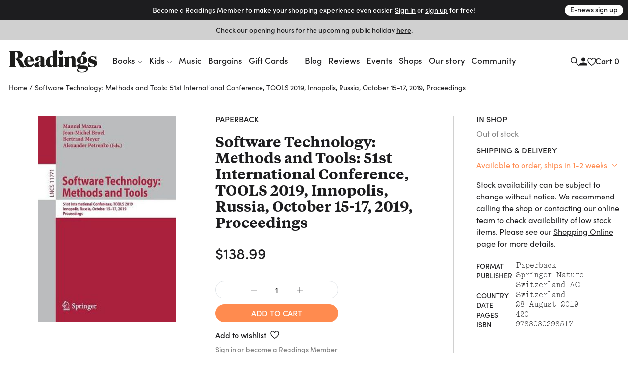

--- FILE ---
content_type: text/html
request_url: https://www.readings.com.au/product/9783030298517/software-technology-methods-and-tools-51st-international-conference-tools-2019-innopolis-russia-october-15-17-2019-proceedings----2019--9783030298517
body_size: 42070
content:
<!doctype html>
<html lang="en">
  <head>
    <!-- Required meta tags -->
    <meta charset="utf-8">
    <meta name="viewport" content="width=device-width, initial-scale=1, shrink-to-fit=no">

    <link href="//www.google-analytics.com" rel="dns-prefetch" />
    <link href="//www.googletagmanager.com" rel="dns-prefetch" />

    <link rel="stylesheet" href="https://use.typekit.net/mfs5qqg.css" crossorigin>
    <link rel="stylesheet" href="/assets/main__header.189ec360.css">
    <link rel="stylesheet" href="/assets/main__core.7b32d7e4.css">

    <link rel="icon" type="image/png" href="/assets/40bb118206c1189721c8.png" sizes="32x32">
    <link rel="apple-touch-icon" sizes="152x152" href="/assets/fe354903de11e48478b5.png">

    <!-- Analytics should be included before site JS -->
      <script async="" src="https://www.googletagmanager.com/gtag/js?id=G-FTC8QEF4W1"></script>
  <script>window.dataLayer = window.dataLayer || [];
  function gtag(){ dataLayer.push(arguments); }
  gtag('js', new Date());
  gtag('config', "G-FTC8QEF4W1");</script>

  <!-- Meta Pixel Code -->
    <script>
    !function(f,b,e,v,n,t,s)
    {if(f.fbq)return;n=f.fbq=function(){n.callMethod?
    n.callMethod.apply(n,arguments):n.queue.push(arguments)};
    if(!f._fbq)f._fbq=n;n.push=n;n.loaded=!0;n.version='2.0';
    n.queue=[];t=b.createElement(e);t.async=!0;
    t.src=v;s=b.getElementsByTagName(e)[0];
    s.parentNode.insertBefore(t,s)}(window, document,'script',
    'https://connect.facebook.net/en_US/fbevents.js');
    fbq('init', '805326108865920');
    fbq('track', 'PageView');
    </script>
    <noscript><img height="1" width="1" style="display:none"
    src="https://www.facebook.com/tr?id=805326108865920&ev=PageView&noscript=1"
    /></noscript>
  <!-- End Meta Pixel Code -->


    <script src="/assets/main__core.4c4167d8.js"></script>

      <script src="https://analytics.srchy.ai/sbs.js?client=readings-v3&env=prod" async=true data-srchy-script="srchy-analytics"></script>

    <title>
Software Technology: Methods and Tools: 51st International Conference, TOOLS 2019, Innopolis, Russia, October 15-17, 2019, Proceedings,  (9783030298517) —&nbsp;Readings Books
    </title>


      
  <!-- Generic/Facebook share -->
  <meta property="og:title" content="Software Technology: Methods and Tools: 51st International Conference, TOOLS 2019, Innopolis, Russia, October 15-17, 2019, Proceedings">
<meta property="og:url" content="https://www.readings.com.au/product/9783030298517/software-technology-methods-and-tools-51st-international-conference-tools-2019-innopolis-russia-october-15-17-2019-proceedings----2019--9783030298517">
<meta property="og:description" content=" This book constitutes the refereed proceedings of the 51st International Conference on Software Technology: Methods and Tools, TOOLS 2019, held in Innopolis, Russia, in October 2019.The 19 revised full papers… ">
    <meta property="og:image" content="https://thumbs.readings.com.au/TKI42T1MV24gEyE41IzKQvmPgzo=/0x500/https://readings-v4-production.s3.amazonaws.com/assets/cd9/ef5/a35/cd9ef5a35dee76a3f12ba71c903f69b206cba121/978303029851720210514-4-16w1nng.jpg">
<meta property="og:image:width" content="334">
<meta property="og:image:height" content="500">

  <!-- Twitter card -->
  <meta property="twitter:url" content="https://www.readings.com.au/product/9783030298517/software-technology-methods-and-tools-51st-international-conference-tools-2019-innopolis-russia-october-15-17-2019-proceedings----2019--9783030298517">
<meta property="twitter:card" content="summary_large_image">
<meta property="twitter:title" content="Software Technology: Methods and Tools: 51st International Conference, TOOLS 2019, Innopolis, Russia, October 15-17, 2019, Proceedings">
<meta property="twitter:description" content=" This book constitutes the refereed proceedings of the 51st International Conference on Software Technology: Methods and Tools, TOOLS 2019, held in Innopolis, Russia, in October 2019.The 19 revised full papers… ">
<meta property="twitter:label1" content="Price">
<meta property="twitter:data1" content="138.99 AUD">
<meta property="twitter:label2" content="Author">
<meta property="twitter:data2" content="">

    <meta property="twitter:image" content="https://thumbs.readings.com.au/TKI42T1MV24gEyE41IzKQvmPgzo=/0x500/https://readings-v4-production.s3.amazonaws.com/assets/cd9/ef5/a35/cd9ef5a35dee76a3f12ba71c903f69b206cba121/978303029851720210514-4-16w1nng.jpg">
<meta property="twitter:image:width" content="334">
<meta property="twitter:image:height" content="500">

  <!-- Type metadata -->
  <meta property="og:type" content="books.book">
<meta property="books:isbn" content="9783030298517">
<meta property="books:author" content="">
<meta property="product:availability" content="available for order">
<meta property="product:availability_message" content="Available to order">
    <meta property="book:release_date" content="2019-08-28">

  <!-- Price -->
  <meta property="og:price:amount" content="138.99">
<meta property="og:price:currency" content="AUD">
    <meta property="product:price:amount" content="138.99">
<meta property="product:price:currency" content="AUD">

    <meta property="og:site_name" content="Readings Books">
    <meta name="twitter:site" content="@readingsbooks">
  </head>
  <body class="" data-view-basket="" data-basket-state="unloaded">
    
      <div class="flyout-overlay"></div>

<section id="main-menu-flyout" role="dialog" aria-labelledby="main-menu-flyout-title" class="flyout flyout--menu " aria-modal="true" aria-label="menu"><!---->
  <div class="flyout-header px-3 pb-2">

    <div class="header-logo">
      <a href="/">

          <svg width="734" height="183" viewBox="0 0 734 183" fill="none" xmlns="http://www.w3.org/2000/svg" class="logo-standard">
            <path d="M142.79 130.28C150.406 136.37 160.237 139.958 171.23 139.958C186.238 139.958 198.776 132.923 206.756 120.391C210.746 114.097 212.08 108.568 212.08 106.685C212.08 105.364 211.314 104.802 210.356 104.802C206.941 104.802 201.227 119 183.602 120.532C169.838 121.77 157.192 113.35 157.192 93.3046H210.548C210.356 70.31 196.503 50.0859 170.936 50.0859C145.369 50.0859 126.594 66.2626 126.594 95.8773C126.594 108.505 131.541 119.67 139.738 127.599L142.79 130.28ZM157.37 81.054C157.37 63.3835 161.935 55.5505 170.859 55.5505C178.456 55.5505 181.68 62.6366 181.68 78.7686C181.68 78.9665 181.961 83.8693 181.967 85.5929H157.37V81.054Z" fill="#1D1D1B"/>
            <path d="M727.055 79.5222C727.055 81.2204 726.697 82.1971 725.165 82.1971C722.331 82.1971 722.126 78.0029 718.909 71.7276C712.844 60.1472 704.124 54.9891 694.791 54.9891C685.458 54.9891 679.98 59.5855 679.98 64.8904C679.98 72.117 688.337 74.1981 701.634 78.5711C721.782 85.2358 733.337 91.1281 733.337 107.273C733.337 124.745 718.59 139.965 693.52 139.965C679.904 139.965 670.654 133.332 659.673 138.005C649.957 142.588 658.722 134.379 658.722 106.277C658.722 103.998 659.271 102.862 660.988 102.862C663.848 102.862 663.255 105.709 665.361 111.799C671.068 127.752 682.298 134.845 695.18 134.845C704.29 134.845 710.565 130.453 710.565 123.992C710.565 116.951 704.877 114.295 694.235 110.688C672.588 103.289 658.16 98.527 658.16 80.8309C658.16 64.1371 672.409 50.6289 695.953 50.6289C705.241 50.6289 717.537 55.27 726.825 52.0078C726.78 60.6899 727.061 77.8241 727.061 79.5222H727.055Z" fill="#1D1D1B"/>
            <path d="M415.852 21.136C415.852 11.4644 423.825 3.10156 433.892 3.10156C443.96 3.10156 451.933 11.075 451.933 21.136C451.933 31.1969 443.583 39.1959 433.892 39.1959C424.202 39.1959 415.852 30.833 415.852 21.136Z" fill="#1D1D1B"/>
            <path d="M643.538 128.27C636.292 125.621 624.929 125.621 609.524 125.251C595.467 124.867 589.032 127.115 589.032 121.956C589.032 118.93 593.201 117.028 601.921 115.719C614.28 113.996 628.401 111.327 638.839 104.58C647.502 98.9745 650.419 90.2287 650.419 80.5316C650.419 64.9614 636.541 51.9766 610.699 50.8083C610.699 45.5927 610.705 36.7064 618.436 36.7064C619.687 36.7064 622.918 37.9002 627.501 37.9002C635.245 37.9002 640.441 31.7078 640.441 24.277C640.441 16.8462 634.619 11.4774 627.374 11.4774C613.553 11.4774 604.73 23.6259 604.73 38.2641C604.73 41.3475 605.209 47.3164 605.222 50.8339C579.993 52.2958 565.137 65.7083 565.137 81.4062C565.137 95.4507 574.573 108.225 597.063 110.44C588.777 111.123 581.889 113.574 576.973 117.456H576.967C576.967 117.456 576.935 117.475 576.922 117.488C572.696 120.45 562.169 127.664 558.185 127.664C555.651 127.664 554.036 125.761 554.036 121.765L553.985 78.4887C553.851 59.6181 546.069 50.4508 529.126 50.4508C518.299 50.4508 508.8 55.0089 497.571 63.0015V52.3341C469.271 62.4142 458.738 56.9496 458.738 61.6864C458.738 67.4957 466.034 57.9008 466.034 75.0287V121.12C463.034 121.79 458.048 127.664 453.828 127.664C451.3 127.664 450.139 125.755 450.139 121.771L450.151 51.7659C420.524 62.1908 410.054 57.1539 410.054 61.6864C410.054 66.8446 416.604 60.2054 416.604 69.8067C416.604 69.8067 416.694 106.214 416.725 121.618C416.476 121.248 416.055 121.063 415.513 121.063C412.672 121.063 407.871 127.657 403.511 127.657C401.034 127.657 399.898 125.761 399.898 121.771L399.93 0.222656C373.054 8.8664 359.967 2.59107 359.967 7.33427C359.967 12.4733 368.208 4.23172 368.208 20.3637V51.9702C363.076 51.019 358.709 50.4508 354.725 50.4508C327.192 50.4508 307.242 71.9325 307.242 101.771C307.242 108.308 308.315 114.194 310.236 119.275C307.523 122.078 302.378 127.664 298.586 127.664C296.115 127.664 294.973 125.761 294.973 121.771H294.979V75.6607C294.979 54.5812 275.355 49.5252 258.253 49.5252C230.904 49.5252 218.417 60.6203 218.417 74.1222C218.417 81.1444 222.739 88.5114 231.874 88.5114C241.757 88.5114 248.415 83.4937 248.415 76.6757C248.415 73.6115 246.225 69.2832 246.225 66.0466C246.225 59.9692 248.39 55.5962 255.597 55.5962C262.025 55.5962 263.449 60.8565 263.449 66.8957V89.22L248.46 95.1123C227.751 103.475 212.934 106.144 212.934 121.51C212.934 132.337 221.29 139.965 234.211 139.965C241.616 139.965 251.869 136.352 263.449 128.353C263.449 136.773 270.216 139.965 278.368 139.965C290.849 139.965 308.002 129.343 312.062 123.374C317.463 133.843 326.905 139.965 337.821 139.965C348.054 139.965 357.541 135.777 368.157 127.261V128.353C368.157 136.767 374.905 139.965 383.063 139.965C396.278 139.965 414.236 129.413 416.732 123.935C416.738 126.508 416.745 128.123 416.745 128.347C416.745 136.767 424.814 139.959 433.145 139.959C444.923 139.959 460.5 131.966 466.034 126.278V133.92C466.034 135.739 466.852 137.297 468.767 137.297H498.024C497.737 134.928 497.571 132.394 497.571 129.758V68.6959C502.135 64.5017 506.891 62.2291 511.073 62.2291C519.065 62.2291 522.283 67.7383 522.283 78.9548C522.283 78.9548 522.455 127.664 522.455 128.353C522.455 136.767 529.184 139.959 537.514 139.959C547.901 139.959 562.271 133.428 569.651 127.887C569.032 129.904 568.706 132.068 568.706 134.36C568.706 140.616 571.738 145.749 577.235 148.813C567.934 151.437 562.992 156.378 562.992 163.426C562.992 177.496 586.089 182.795 608.005 182.795C636.72 182.795 658.144 174.515 658.144 151.08C658.144 140.061 652.252 131.507 643.538 128.27ZM608.05 55.9346C615.819 55.9346 619.036 61.0991 619.036 78.0036C619.036 96.2486 616.585 104.599 608.05 104.599C599.514 104.599 597.452 96.8296 597.452 78.5654C597.452 62.0503 600.057 55.9346 608.05 55.9346ZM263.449 122.48C259.663 126.08 256.242 127.983 253.969 127.983C249.781 127.983 246.94 123.616 246.94 114.685C246.94 103.858 249.781 100.43 256.81 96.8296L263.449 93.4078V122.48ZM368.163 121.752C364.761 124.95 361.16 126.649 357.573 126.649C346.746 126.649 339.717 113.166 339.717 87.1325C339.717 65.6508 345.226 54.8238 355.67 54.8238C364.212 54.8238 368.208 61.6737 368.208 75.1628C368.208 75.1628 368.176 111.021 368.163 121.752ZM607.22 177.311C589.99 177.311 574.969 170.308 574.969 160.221C574.969 155.465 577.624 153.161 582.355 150.69C587.494 152.586 601.168 152.388 623.403 152.771C635.341 152.995 641.246 156.187 641.246 162.673C641.246 172.734 620.677 177.311 607.22 177.311Z" fill="#1D1D1B"/>
            <path  class="r-logo" d="M74.2508 8.45899C100.801 7.92913 114.852 22.0375 114.852 40.5634C114.852 59.0894 99.3393 70.2611 68.6011 71.5953C66.5455 71.6783 66.3923 72.8338 68.6713 72.936C89.9487 73.9829 100.399 77.3855 109.158 94.922L122.832 122.264C125.111 126.822 127.269 129.452 130.812 130.627C137.623 132.912 140.994 123.362 143.822 127.205C144.282 127.831 141.894 134.879 131.386 139.328C120.17 144.078 100.935 143.312 91.9468 131.674C82.8052 119.851 76.715 95.3369 65.3708 82.7096C61.9108 78.8857 58.0039 74.7681 52.9542 74.7681H48.9643V116.557C48.9643 134.432 57.9847 131.374 57.9847 134.821C57.9847 136.909 56.6569 137.292 54.0076 137.292H8.57366C5.52856 137.292 4.3667 136.762 4.3667 135.345C4.3667 129.88 12.1103 135.855 12.1103 116.174V32.3857C12.1103 29.9151 11.9188 25.5997 11.9188 24.8527C11.9252 9.53148 0.664062 13.681 0.664062 9.06546C0.664062 6.97794 1.99829 6.39062 4.65397 6.39062C16.7833 8.12703 30.2022 9.30166 74.2508 8.45899ZM48.9579 69.9994H55.7951C69.2841 69.9994 74.0274 62.0451 74.0274 41.6997C74.0274 21.3544 69.4693 14.1406 57.6974 14.1406H48.9643V69.993L48.9579 69.9994Z" fill="#1D1D1B"/>
            </svg>
        </a>
      </div>


      <div class="drawer-close">
        <svg width="23" height="23" viewBox="0 0 23 23" fill="none" xmlns="http://www.w3.org/2000/svg">
          <path d="M1.00781 1L22.2578 22.25" stroke="#1D1D1F" stroke-width="2"/>
          <path d="M22.2578 1L1.00781 22.25" stroke="#1D1D1F" stroke-width="2"/>
        </svg>
      </div>

      <div class="d-flex justify-content-between w-100 pt-3" data-view-current-customer-toggle="{&quot;publicTargetSelector&quot;:&quot;.public&quot;,&quot;protectedTargetSelector&quot;:&quot;.customer&quot;}">
        <div class="pt-2 account-icon">
          <a href="/members" class="public" data-flyout="session">Sign In</a>
          <a href="/members" class="customer">Account</a>
          <svg width="17" height="17" viewBox="0 0 17 17" fill="none" xmlns="http://www.w3.org/2000/svg">
            <path d="M8.97266 8.93359C11.1827 8.93359 12.9727 7.14359 12.9727 4.93359C12.9727 2.72359 11.1827 0.933594 8.97266 0.933594C6.76266 0.933594 4.97266 2.72359 4.97266 4.93359C4.97266 7.14359 6.76266 8.93359 8.97266 8.93359ZM8.97266 10.9336C6.30266 10.9336 0.972656 12.2736 0.972656 14.9336V16.9336H16.9727V14.9336C16.9727 12.2736 11.6427 10.9336 8.97266 10.9336Z" fill="#1D1D1F"/>
          </svg>
        </div>
        <div class="pt-2 cart-container">
          <a href="#">Cart (<span class="mini-cart-quantity">?</span>)</a>
        </div><!-- /.col -->
      </div><!-- /.row -->
  </div>

  <div class="flyout-body" style="padding: 0;">
    <div class="mini-cart" style="padding: 1rem;" data-view-current-customer-toggle="{&quot;publicTargetSelector&quot;:&quot;.public&quot;,&quot;protectedTargetSelector&quot;:&quot;.customer&quot;}">
      <nav class="y-menu" data-js-class="CoreYMenu" data-js-loaded="true" data-view-mobile-menu="{}">
        <ul class="y-menu--level-1--container">
            <li class="y-menu--level-1--link" data-item="nav-text" data-y-menu--open="false">
              <a href="#" data-submenu="true" aria-haspopup="true" aria-expanded="false" aria-controls="y-menu--sub-men">Books</a>

                <div class="y-menu--level-2--container d-flex flex-column justify-content-between" style="padding: 1rem; position: fixed; top: 0; width: 100vw; height: 100dvh;">
                  <div class="">
                    <div class="flyout-header pb-4">
                      <div class="back-parent level-2-parent">
                        <a href="#" class="back">Books</a>
                      </div>

                      <div class="pt-1 secondary-menu">Browse By</div>
                    </div>

                    <ul>
                          <li class="y-menu--level-2--link" data-item="nav-text" data-y-menu--open="false">
                            <a href="#" data-submenu="true" aria-haspopup="true" aria-expanded="false" aria-controls="y-menu--sub-men">Fiction</a>

                            <div class="y-menu--level-3--container d-flex flex-column justify-content-between" style="padding: 1rem; position: fixed; top: 0; width: 100vw; height: 100dvh;">
                              <div class="">
                                <div class="flyout-header pb-4">
                                  <div class="back-parent level-3-parent">
                                    <a href="#" class="back">Books / Fiction</a>
                                  </div>
                                </div>

                                <ul>
                                    <li class="y-menu--level-3--link" data-item="nav-text" data-y-menu--open="false">
                                      <a href="#" data-submenu="true" aria-haspopup="true" aria-expanded="false" aria-controls="y-menu--sub-men">Fiction categories</a>

                                      <div class="y-menu--level-4--container d-flex flex-column justify-content-between" style="padding: 1rem; position: fixed; top: 0; width: 100vw; height: 100dvh;">
                                        <div>
                                          <div class="flyout-header pb-4">
                                            <div class="back-parent level-4-parent">
                                              <a href="#" class="back">Books / Fiction / Fiction categories</a>
                                            </div>
                                          </div>

                                          <ul>
                                              <li class="y-menu--level-4--link" data-item="nav-text" data-y-menu--open="false">
                                                <a href="/collections/new-fiction" data-submenu="true" aria-haspopup="true" aria-expanded="false" aria-controls="y-menu--sub-men">New fiction</a>
                                              </li>
                                              <li class="y-menu--level-4--link" data-item="nav-text" data-y-menu--open="false">
                                                <a href="/collections/new-australian-fiction" data-submenu="true" aria-haspopup="true" aria-expanded="false" aria-controls="y-menu--sub-men">New Australian fiction</a>
                                              </li>
                                              <li class="y-menu--level-4--link" data-item="nav-text" data-y-menu--open="false">
                                                <a href="/classic-books" data-submenu="true" aria-haspopup="true" aria-expanded="false" aria-controls="y-menu--sub-men">Classics</a>
                                              </li>
                                              <li class="y-menu--level-4--link" data-item="nav-text" data-y-menu--open="false">
                                                <a href="/crime" data-submenu="true" aria-haspopup="true" aria-expanded="false" aria-controls="y-menu--sub-men">Crime</a>
                                              </li>
                                              <li class="y-menu--level-4--link" data-item="nav-text" data-y-menu--open="false">
                                                <a href="/fantasy-sci-fi" data-submenu="true" aria-haspopup="true" aria-expanded="false" aria-controls="y-menu--sub-men">Fantasy &amp; Sci-fi</a>
                                              </li>
                                              <li class="y-menu--level-4--link" data-item="nav-text" data-y-menu--open="false">
                                                <a href="/graphic-novels-manga" data-submenu="true" aria-haspopup="true" aria-expanded="false" aria-controls="y-menu--sub-men">Graphic Novels &amp; Manga</a>
                                              </li>
                                              <li class="y-menu--level-4--link" data-item="nav-text" data-y-menu--open="false">
                                                <a href="/poetry" data-submenu="true" aria-haspopup="true" aria-expanded="false" aria-controls="y-menu--sub-men">Poetry</a>
                                              </li>
                                              <li class="y-menu--level-4--link" data-item="nav-text" data-y-menu--open="false">
                                                <a href="/romance" data-submenu="true" aria-haspopup="true" aria-expanded="false" aria-controls="y-menu--sub-men">Romance </a>
                                              </li>
                                              <li class="y-menu--level-4--link" data-item="nav-text" data-y-menu--open="false">
                                                <a href="/translated-fiction" data-submenu="true" aria-haspopup="true" aria-expanded="false" aria-controls="y-menu--sub-men">Translated fiction</a>
                                              </li>
                                          </ul>

                                            <ul class="view-all--link">
                                              <a href="/fiction" class="text-uppercase">View All</a>
                                            </ul>
                                        </div>
                                      </div>
                                    </li>
                                    <li class="y-menu--level-3--link" data-item="nav-text" data-y-menu--open="false">
                                      <a href="#" data-submenu="true" aria-haspopup="true" aria-expanded="false" aria-controls="y-menu--sub-men">Popular authors</a>

                                      <div class="y-menu--level-4--container d-flex flex-column justify-content-between" style="padding: 1rem; position: fixed; top: 0; width: 100vw; height: 100dvh;">
                                        <div>
                                          <div class="flyout-header pb-4">
                                            <div class="back-parent level-4-parent">
                                              <a href="#" class="back">Books / Fiction / Popular authors</a>
                                            </div>
                                          </div>

                                          <ul>
                                              <li class="y-menu--level-4--link" data-item="nav-text" data-y-menu--open="false">
                                                <a href="/collections/tony-birch" data-submenu="true" aria-haspopup="true" aria-expanded="false" aria-controls="y-menu--sub-men">Tony Birch</a>
                                              </li>
                                              <li class="y-menu--level-4--link" data-item="nav-text" data-y-menu--open="false">
                                                <a href="/collections/geraldine-brooks" data-submenu="true" aria-haspopup="true" aria-expanded="false" aria-controls="y-menu--sub-men">Geraldine Brooks</a>
                                              </li>
                                              <li class="y-menu--level-4--link" data-item="nav-text" data-y-menu--open="false">
                                                <a href="/collections/percival-everett" data-submenu="true" aria-haspopup="true" aria-expanded="false" aria-controls="y-menu--sub-men">Percival Everett</a>
                                              </li>
                                              <li class="y-menu--level-4--link" data-item="nav-text" data-y-menu--open="false">
                                                <a href="/collections/kate-grenville" data-submenu="true" aria-haspopup="true" aria-expanded="false" aria-controls="y-menu--sub-men">Kate Grenville</a>
                                              </li>
                                              <li class="y-menu--level-4--link" data-item="nav-text" data-y-menu--open="false">
                                                <a href="/collections/claire-keegan" data-submenu="true" aria-haspopup="true" aria-expanded="false" aria-controls="y-menu--sub-men">Claire Keegan</a>
                                              </li>
                                              <li class="y-menu--level-4--link" data-item="nav-text" data-y-menu--open="false">
                                                <a href="/collections/michelle-de-kretser---1" data-submenu="true" aria-haspopup="true" aria-expanded="false" aria-controls="y-menu--sub-men">Michelle de Kretser</a>
                                              </li>
                                              <li class="y-menu--level-4--link" data-item="nav-text" data-y-menu--open="false">
                                                <a href="/collections/melissa-lucashenko" data-submenu="true" aria-haspopup="true" aria-expanded="false" aria-controls="y-menu--sub-men">Melissa Lucashenko</a>
                                              </li>
                                              <li class="y-menu--level-4--link" data-item="nav-text" data-y-menu--open="false">
                                                <a href="/collections/haruki-murakami" data-submenu="true" aria-haspopup="true" aria-expanded="false" aria-controls="y-menu--sub-men">Haruki Murakami</a>
                                              </li>
                                              <li class="y-menu--level-4--link" data-item="nav-text" data-y-menu--open="false">
                                                <a href="/collections/colm-toibin" data-submenu="true" aria-haspopup="true" aria-expanded="false" aria-controls="y-menu--sub-men">Colm Tóibín</a>
                                              </li>
                                              <li class="y-menu--level-4--link" data-item="nav-text" data-y-menu--open="false">
                                                <a href="/collections/tim-winton" data-submenu="true" aria-haspopup="true" aria-expanded="false" aria-controls="y-menu--sub-men">Tim Winton</a>
                                              </li>
                                              <li class="y-menu--level-4--link" data-item="nav-text" data-y-menu--open="false">
                                                <a href="/collections/charlotte-wood" data-submenu="true" aria-haspopup="true" aria-expanded="false" aria-controls="y-menu--sub-men">Charlotte Wood</a>
                                              </li>
                                              <li class="y-menu--level-4--link" data-item="nav-text" data-y-menu--open="false">
                                                <a href="/collections/alexis-wright" data-submenu="true" aria-haspopup="true" aria-expanded="false" aria-controls="y-menu--sub-men">Alexis Wright</a>
                                              </li>
                                          </ul>

                                            <ul class="view-all--link">
                                              <a href="/popular-fiction-authors" class="text-uppercase">View All</a>
                                            </ul>
                                        </div>
                                      </div>
                                    </li>
                                    <li class="y-menu--level-3--link" data-item="nav-text" data-y-menu--open="false">
                                      <a href="#" data-submenu="true" aria-haspopup="true" aria-expanded="false" aria-controls="y-menu--sub-men">Fiction curated by Readings</a>

                                      <div class="y-menu--level-4--container d-flex flex-column justify-content-between" style="padding: 1rem; position: fixed; top: 0; width: 100vw; height: 100dvh;">
                                        <div>
                                          <div class="flyout-header pb-4">
                                            <div class="back-parent level-4-parent">
                                              <a href="#" class="back">Books / Fiction / Fiction curated by Readings</a>
                                            </div>
                                          </div>

                                          <ul>
                                              <li class="y-menu--level-4--link" data-item="nav-text" data-y-menu--open="false">
                                                <a href="/collections/australian-poetry" data-submenu="true" aria-haspopup="true" aria-expanded="false" aria-controls="y-menu--sub-men">Australian poetry</a>
                                              </li>
                                              <li class="y-menu--level-4--link" data-item="nav-text" data-y-menu--open="false">
                                                <a href="/collections/cosy-fantasy" data-submenu="true" aria-haspopup="true" aria-expanded="false" aria-controls="y-menu--sub-men">Cosy fantasy</a>
                                              </li>
                                              <li class="y-menu--level-4--link" data-item="nav-text" data-y-menu--open="false">
                                                <a href="/collections/fiction-about-climate-change" data-submenu="true" aria-haspopup="true" aria-expanded="false" aria-controls="y-menu--sub-men">Fiction about climate change</a>
                                              </li>
                                              <li class="y-menu--level-4--link" data-item="nav-text" data-y-menu--open="false">
                                                <a href="/collections/fun-escapist-reads" data-submenu="true" aria-haspopup="true" aria-expanded="false" aria-controls="y-menu--sub-men">Fun escapist reads</a>
                                              </li>
                                              <li class="y-menu--level-4--link" data-item="nav-text" data-y-menu--open="false">
                                                <a href="/collections/books-to-keep-you-awake-at-night" data-submenu="true" aria-haspopup="true" aria-expanded="false" aria-controls="y-menu--sub-men">Horror reads to keep you up at night</a>
                                              </li>
                                              <li class="y-menu--level-4--link" data-item="nav-text" data-y-menu--open="false">
                                                <a href="/collections/road-trip-reads" data-submenu="true" aria-haspopup="true" aria-expanded="false" aria-controls="y-menu--sub-men">Road trip reads</a>
                                              </li>
                                          </ul>

                                            <ul class="view-all--link">
                                              <a href="/fiction" class="text-uppercase">View All</a>
                                            </ul>
                                        </div>
                                      </div>
                                    </li>
                                </ul>
                              </div>

                              <div>
                                <form method="get" action="/search/results">
                                  <div class="footer-search rounded border d-flex justify-content-between justify-content-center w-100 mt-32 mb-2">
                                    <input type="text" name="query" data-input="search" class="no-border border-0 w-100 text-center" placeholder="">
                                    <button class="btn pr-1">
                                      <svg width="17" height="17" viewBox="0 0 17 17" fill="none" xmlns="http://www.w3.org/2000/svg">
                                        <path d="M11.4359 6.37711C11.4359 9.23569 9.11851 11.553 6.25992 11.553C3.40133 11.553 1.08398 9.23569 1.08398 6.37711C1.08398 3.51852 3.40133 1.20117 6.25992 1.20117C9.11851 1.20117 11.4359 3.51852 11.4359 6.37711Z" stroke="#1D1D1F" stroke-width="1.5"/>
                                        <path d="M10.166 10.3359L16.2811 16.451" stroke="#1D1D1F" stroke-width="1.5"/>
                                      </svg>
                                    </button>
                                  </div>
                                </form>

                                <div class="secondary-menu row pt-3 pb-40">
                                  <div class="col-12"><a href="/faq" class="">FAQ</a></div>
                                </div>
                              </div>
                            </div>
                          </li>
                          <li class="y-menu--level-2--link" data-item="nav-text" data-y-menu--open="false">
                            <a href="#" data-submenu="true" aria-haspopup="true" aria-expanded="false" aria-controls="y-menu--sub-men">Nonfiction</a>

                            <div class="y-menu--level-3--container d-flex flex-column justify-content-between" style="padding: 1rem; position: fixed; top: 0; width: 100vw; height: 100dvh;">
                              <div class="">
                                <div class="flyout-header pb-4">
                                  <div class="back-parent level-3-parent">
                                    <a href="#" class="back">Books / Nonfiction</a>
                                  </div>
                                </div>

                                <ul>
                                    <li class="y-menu--level-3--link" data-item="nav-text" data-y-menu--open="false">
                                      <a href="#" data-submenu="true" aria-haspopup="true" aria-expanded="false" aria-controls="y-menu--sub-men">Nonfiction categories</a>

                                      <div class="y-menu--level-4--container d-flex flex-column justify-content-between" style="padding: 1rem; position: fixed; top: 0; width: 100vw; height: 100dvh;">
                                        <div>
                                          <div class="flyout-header pb-4">
                                            <div class="back-parent level-4-parent">
                                              <a href="#" class="back">Books / Nonfiction / Nonfiction categories</a>
                                            </div>
                                          </div>

                                          <ul>
                                              <li class="y-menu--level-4--link" data-item="nav-text" data-y-menu--open="false">
                                                <a href="/collections/new-non-fiction" data-submenu="true" aria-haspopup="true" aria-expanded="false" aria-controls="y-menu--sub-men">New nonfiction</a>
                                              </li>
                                              <li class="y-menu--level-4--link" data-item="nav-text" data-y-menu--open="false">
                                                <a href="/art-and-design" data-submenu="true" aria-haspopup="true" aria-expanded="false" aria-controls="y-menu--sub-men">Art &amp; design</a>
                                              </li>
                                              <li class="y-menu--level-4--link" data-item="nav-text" data-y-menu--open="false">
                                                <a href="/biography-and-memoir" data-submenu="true" aria-haspopup="true" aria-expanded="false" aria-controls="y-menu--sub-men">Biography &amp; memoir</a>
                                              </li>
                                              <li class="y-menu--level-4--link" data-item="nav-text" data-y-menu--open="false">
                                                <a href="/cooking-food-and-wine" data-submenu="true" aria-haspopup="true" aria-expanded="false" aria-controls="y-menu--sub-men">Cooking, food &amp; drink</a>
                                              </li>
                                              <li class="y-menu--level-4--link" data-item="nav-text" data-y-menu--open="false">
                                                <a href="/gardening-books" data-submenu="true" aria-haspopup="true" aria-expanded="false" aria-controls="y-menu--sub-men">Gardening &amp; nature</a>
                                              </li>
                                              <li class="y-menu--level-4--link" data-item="nav-text" data-y-menu--open="false">
                                                <a href="/books/history" data-submenu="true" aria-haspopup="true" aria-expanded="false" aria-controls="y-menu--sub-men">History</a>
                                              </li>
                                              <li class="y-menu--level-4--link" data-item="nav-text" data-y-menu--open="false">
                                                <a href="/personal-development-self-help" data-submenu="true" aria-haspopup="true" aria-expanded="false" aria-controls="y-menu--sub-men">Personal development</a>
                                              </li>
                                              <li class="y-menu--level-4--link" data-item="nav-text" data-y-menu--open="false">
                                                <a href="/collections/new-philosophy-politics-and-economics" data-submenu="true" aria-haspopup="true" aria-expanded="false" aria-controls="y-menu--sub-men">Politics, philosophy &amp; economics</a>
                                              </li>
                                              <li class="y-menu--level-4--link" data-item="nav-text" data-y-menu--open="false">
                                                <a href="/society-and-culture-nonfiction" data-submenu="true" aria-haspopup="true" aria-expanded="false" aria-controls="y-menu--sub-men">Society &amp; culture</a>
                                              </li>
                                          </ul>

                                            <ul class="view-all--link">
                                              <a href="/non-fiction" class="text-uppercase">View All</a>
                                            </ul>
                                        </div>
                                      </div>
                                    </li>
                                    <li class="y-menu--level-3--link" data-item="nav-text" data-y-menu--open="false">
                                      <a href="#" data-submenu="true" aria-haspopup="true" aria-expanded="false" aria-controls="y-menu--sub-men">Popular nonfiction authors</a>

                                      <div class="y-menu--level-4--container d-flex flex-column justify-content-between" style="padding: 1rem; position: fixed; top: 0; width: 100vw; height: 100dvh;">
                                        <div>
                                          <div class="flyout-header pb-4">
                                            <div class="back-parent level-4-parent">
                                              <a href="#" class="back">Books / Nonfiction / Popular nonfiction authors</a>
                                            </div>
                                          </div>

                                          <ul>
                                              <li class="y-menu--level-4--link" data-item="nav-text" data-y-menu--open="false">
                                                <a href="/collections/anna-funder" data-submenu="true" aria-haspopup="true" aria-expanded="false" aria-controls="y-menu--sub-men">Anna Funder</a>
                                              </li>
                                              <li class="y-menu--level-4--link" data-item="nav-text" data-y-menu--open="false">
                                                <a href="/collections/helen-garner" data-submenu="true" aria-haspopup="true" aria-expanded="false" aria-controls="y-menu--sub-men">Helen Garner</a>
                                              </li>
                                              <li class="y-menu--level-4--link" data-item="nav-text" data-y-menu--open="false">
                                                <a href="/collections/mary-oliver" data-submenu="true" aria-haspopup="true" aria-expanded="false" aria-controls="y-menu--sub-men">Mary Oliver</a>
                                              </li>
                                              <li class="y-menu--level-4--link" data-item="nav-text" data-y-menu--open="false">
                                                <a href="/collections/naomi-klein" data-submenu="true" aria-haspopup="true" aria-expanded="false" aria-controls="y-menu--sub-men">Naomi Klein</a>
                                              </li>
                                              <li class="y-menu--level-4--link" data-item="nav-text" data-y-menu--open="false">
                                                <a href="/collections/rachel-cusk" data-submenu="true" aria-haspopup="true" aria-expanded="false" aria-controls="y-menu--sub-men">Rachel Cusk</a>
                                              </li>
                                              <li class="y-menu--level-4--link" data-item="nav-text" data-y-menu--open="false">
                                                <a href="/collections/richard-flanagan" data-submenu="true" aria-haspopup="true" aria-expanded="false" aria-controls="y-menu--sub-men">Richard Flanagan</a>
                                              </li>
                                              <li class="y-menu--level-4--link" data-item="nav-text" data-y-menu--open="false">
                                                <a href="/collections/stan-grant" data-submenu="true" aria-haspopup="true" aria-expanded="false" aria-controls="y-menu--sub-men">Stan Grant</a>
                                              </li>
                                          </ul>

                                            <ul class="view-all--link">
                                              <a href="/popular-nonfiction-authors" class="text-uppercase">View All</a>
                                            </ul>
                                        </div>
                                      </div>
                                    </li>
                                    <li class="y-menu--level-3--link" data-item="nav-text" data-y-menu--open="false">
                                      <a href="#" data-submenu="true" aria-haspopup="true" aria-expanded="false" aria-controls="y-menu--sub-men">Nonfiction curated by Readings</a>

                                      <div class="y-menu--level-4--container d-flex flex-column justify-content-between" style="padding: 1rem; position: fixed; top: 0; width: 100vw; height: 100dvh;">
                                        <div>
                                          <div class="flyout-header pb-4">
                                            <div class="back-parent level-4-parent">
                                              <a href="#" class="back">Books / Nonfiction / Nonfiction curated by Readings</a>
                                            </div>
                                          </div>

                                          <ul>
                                              <li class="y-menu--level-4--link" data-item="nav-text" data-y-menu--open="false">
                                                <a href="/collections/all-about-ai" data-submenu="true" aria-haspopup="true" aria-expanded="false" aria-controls="y-menu--sub-men">All about AI</a>
                                              </li>
                                              <li class="y-menu--level-4--link" data-item="nav-text" data-y-menu--open="false">
                                                <a href="/collections/bestselling-cookbooks" data-submenu="true" aria-haspopup="true" aria-expanded="false" aria-controls="y-menu--sub-men">Bestselling cookbooks to add to your collection</a>
                                              </li>
                                              <li class="y-menu--level-4--link" data-item="nav-text" data-y-menu--open="false">
                                                <a href="/collections/death-mortality-in-nonfiction" data-submenu="true" aria-haspopup="true" aria-expanded="false" aria-controls="y-menu--sub-men">Death &amp; mortality in nonfiction</a>
                                              </li>
                                              <li class="y-menu--level-4--link" data-item="nav-text" data-y-menu--open="false">
                                                <a href="/collections/lgbtqia-history-culture-and=memoir" data-submenu="true" aria-haspopup="true" aria-expanded="false" aria-controls="y-menu--sub-men">LGBTQIA+ history, culture &amp; memoir</a>
                                              </li>
                                              <li class="y-menu--level-4--link" data-item="nav-text" data-y-menu--open="false">
                                                <a href="/collections/recommended-essay-collections" data-submenu="true" aria-haspopup="true" aria-expanded="false" aria-controls="y-menu--sub-men">New &amp; recommended essay collections</a>
                                              </li>
                                              <li class="y-menu--level-4--link" data-item="nav-text" data-y-menu--open="false">
                                                <a href="/collections/writing-about-writers" data-submenu="true" aria-haspopup="true" aria-expanded="false" aria-controls="y-menu--sub-men">Writing about writers</a>
                                              </li>
                                          </ul>

                                            <ul class="view-all--link">
                                              <a href="/non-fiction" class="text-uppercase">View All</a>
                                            </ul>
                                        </div>
                                      </div>
                                    </li>
                                </ul>
                              </div>

                              <div>
                                <form method="get" action="/search/results">
                                  <div class="footer-search rounded border d-flex justify-content-between justify-content-center w-100 mt-32 mb-2">
                                    <input type="text" name="query" data-input="search" class="no-border border-0 w-100 text-center" placeholder="">
                                    <button class="btn pr-1">
                                      <svg width="17" height="17" viewBox="0 0 17 17" fill="none" xmlns="http://www.w3.org/2000/svg">
                                        <path d="M11.4359 6.37711C11.4359 9.23569 9.11851 11.553 6.25992 11.553C3.40133 11.553 1.08398 9.23569 1.08398 6.37711C1.08398 3.51852 3.40133 1.20117 6.25992 1.20117C9.11851 1.20117 11.4359 3.51852 11.4359 6.37711Z" stroke="#1D1D1F" stroke-width="1.5"/>
                                        <path d="M10.166 10.3359L16.2811 16.451" stroke="#1D1D1F" stroke-width="1.5"/>
                                      </svg>
                                    </button>
                                  </div>
                                </form>

                                <div class="secondary-menu row pt-3 pb-40">
                                  <div class="col-12"><a href="/faq" class="">FAQ</a></div>
                                </div>
                              </div>
                            </div>
                          </li>
                          <li class="y-menu--level-2--link" data-item="nav-text" data-y-menu--open="false">
                            <a href="/collections/bestselling-books" data-submenu="false" aria-haspopup="false" aria-expanded="false" aria-controls="y-menu--sub-men">Bestsellers</a>
                          </li>
                          <li class="y-menu--level-2--link" data-item="nav-text" data-y-menu--open="false">
                            <a href="/collections/pre-order-now" data-submenu="false" aria-haspopup="false" aria-expanded="false" aria-controls="y-menu--sub-men">Coming soon</a>
                          </li>
                          <li class="y-menu--level-2--link" data-item="nav-text" data-y-menu--open="false">
                            <a href="/summer-reading-guide" data-submenu="false" aria-haspopup="false" aria-expanded="false" aria-controls="y-menu--sub-men">Summer Reading Guide</a>
                          </li>
                    </ul>

                    <ul class="view-all--link">
                      <a href="/books" class="text-uppercase">View All</a>
                    </ul>
                  </div>

                  <div>
                    <form method="get" action="/search/results">
                      <div class="footer-search rounded border d-flex justify-content-between justify-content-center w-100 mt-32 mb-2">
                        <input type="text" name="query" data-input="search" class="no-border border-0 w-100 text-center" placeholder="">
                        <button class="btn pr-1">
                          <svg width="17" height="17" viewBox="0 0 17 17" fill="none" xmlns="http://www.w3.org/2000/svg">
                            <path d="M11.4359 6.37711C11.4359 9.23569 9.11851 11.553 6.25992 11.553C3.40133 11.553 1.08398 9.23569 1.08398 6.37711C1.08398 3.51852 3.40133 1.20117 6.25992 1.20117C9.11851 1.20117 11.4359 3.51852 11.4359 6.37711Z" stroke="#1D1D1F" stroke-width="1.5"/>
                            <path d="M10.166 10.3359L16.2811 16.451" stroke="#1D1D1F" stroke-width="1.5"/>
                          </svg>
                        </button>
                      </div>
                    </form>

                    <div class="secondary-menu row pt-3 pb-40">
                      <div class="col-12"><a href="/faq" class="">FAQ</a></div>
                    </div>
                  </div>
                </div>
            </li>

            <li class="y-menu--level-1--link" data-item="nav-text" data-y-menu--open="false">
              <a href="/kids" data-submenu="true" aria-haspopup="true" aria-expanded="false" aria-controls="y-menu--sub-men">Kids</a>

                <div class="y-menu--level-2--container d-flex flex-column justify-content-between" style="padding: 1rem; position: fixed; top: 0; width: 100vw; height: 100dvh;">
                  <div class="">
                    <div class="flyout-header pb-4">
                      <div class="back-parent level-2-parent">
                        <a href="#" class="back">Kids</a>
                      </div>

                      <div class="pt-1 secondary-menu">Browse By</div>
                    </div>

                    <ul>
                          <li class="y-menu--level-2--link" data-item="nav-text" data-y-menu--open="false">
                            <a href="#" data-submenu="true" aria-haspopup="true" aria-expanded="false" aria-controls="y-menu--sub-men">Board books</a>

                            <div class="y-menu--level-3--container d-flex flex-column justify-content-between" style="padding: 1rem; position: fixed; top: 0; width: 100vw; height: 100dvh;">
                              <div class="">
                                <div class="flyout-header pb-4">
                                  <div class="back-parent level-3-parent">
                                    <a href="#" class="back">Kids / Board books</a>
                                  </div>
                                </div>

                                <ul>
                                    <li class="y-menu--level-3--link" data-item="nav-text" data-y-menu--open="false">
                                      <a href="#" data-submenu="true" aria-haspopup="true" aria-expanded="false" aria-controls="y-menu--sub-men">Board book categories</a>

                                      <div class="y-menu--level-4--container d-flex flex-column justify-content-between" style="padding: 1rem; position: fixed; top: 0; width: 100vw; height: 100dvh;">
                                        <div>
                                          <div class="flyout-header pb-4">
                                            <div class="back-parent level-4-parent">
                                              <a href="#" class="back">Kids / Board books / Board book categories</a>
                                            </div>
                                          </div>

                                          <ul>
                                              <li class="y-menu--level-4--link" data-item="nav-text" data-y-menu--open="false">
                                                <a href="/collections/great-board-books-for-babies" data-submenu="true" aria-haspopup="true" aria-expanded="false" aria-controls="y-menu--sub-men">Classic board books</a>
                                              </li>
                                              <li class="y-menu--level-4--link" data-item="nav-text" data-y-menu--open="false">
                                                <a href="/collections/cloth-books-for-babies" data-submenu="true" aria-haspopup="true" aria-expanded="false" aria-controls="y-menu--sub-men">Cloth books for babies</a>
                                              </li>
                                              <li class="y-menu--level-4--link" data-item="nav-text" data-y-menu--open="false">
                                                <a href="/collections/counting-and-alphabet-board-books" data-submenu="true" aria-haspopup="true" aria-expanded="false" aria-controls="y-menu--sub-men">Counting &amp; alphabet board books</a>
                                              </li>
                                              <li class="y-menu--level-4--link" data-item="nav-text" data-y-menu--open="false">
                                                <a href="/collections/Touch-and-feel-lift-the-flap-dynamic-and-tactile-books-for-babies" data-submenu="true" aria-haspopup="true" aria-expanded="false" aria-controls="y-menu--sub-men">Dynamic and tactile books for babies</a>
                                              </li>
                                              <li class="y-menu--level-4--link" data-item="nav-text" data-y-menu--open="false">
                                                <a href="/collections/magabala-young-art-board-book-series" data-submenu="true" aria-haspopup="true" aria-expanded="false" aria-controls="y-menu--sub-men">First Nations board books </a>
                                              </li>
                                              <li class="y-menu--level-4--link" data-item="nav-text" data-y-menu--open="false">
                                                <a href="/collections/high-contrast-board-books" data-submenu="true" aria-haspopup="true" aria-expanded="false" aria-controls="y-menu--sub-men">High contrast board books</a>
                                              </li>
                                              <li class="y-menu--level-4--link" data-item="nav-text" data-y-menu--open="false">
                                                <a href="/collections/new-board-books-for-babies" data-submenu="true" aria-haspopup="true" aria-expanded="false" aria-controls="y-menu--sub-men">New board books</a>
                                              </li>
                                          </ul>

                                            <ul class="view-all--link">
                                              <a href="/books-for-babies" class="text-uppercase">View All</a>
                                            </ul>
                                        </div>
                                      </div>
                                    </li>
                                    <li class="y-menu--level-3--link" data-item="nav-text" data-y-menu--open="false">
                                      <a href="#" data-submenu="true" aria-haspopup="true" aria-expanded="false" aria-controls="y-menu--sub-men">Popular board book series</a>

                                      <div class="y-menu--level-4--container d-flex flex-column justify-content-between" style="padding: 1rem; position: fixed; top: 0; width: 100vw; height: 100dvh;">
                                        <div>
                                          <div class="flyout-header pb-4">
                                            <div class="back-parent level-4-parent">
                                              <a href="#" class="back">Kids / Board books / Popular board book series</a>
                                            </div>
                                          </div>

                                          <ul>
                                              <li class="y-menu--level-4--link" data-item="nav-text" data-y-menu--open="false">
                                                <a href="/collections/bluey-board-books" data-submenu="true" aria-haspopup="true" aria-expanded="false" aria-controls="y-menu--sub-men">Bluey board books</a>
                                              </li>
                                              <li class="y-menu--level-4--link" data-item="nav-text" data-y-menu--open="false">
                                                <a href="/collections/grug-board-books" data-submenu="true" aria-haspopup="true" aria-expanded="false" aria-controls="y-menu--sub-men">Grug Board Books</a>
                                              </li>
                                              <li class="y-menu--level-4--link" data-item="nav-text" data-y-menu--open="false">
                                                <a href="/collections/little-people-big-dreams-board-books" data-submenu="true" aria-haspopup="true" aria-expanded="false" aria-controls="y-menu--sub-men">Little People, Big Dreams board books</a>
                                              </li>
                                              <li class="y-menu--level-4--link" data-item="nav-text" data-y-menu--open="false">
                                                <a href="/collections/spot-board-books" data-submenu="true" aria-haspopup="true" aria-expanded="false" aria-controls="y-menu--sub-men">Spot books</a>
                                              </li>
                                              <li class="y-menu--level-4--link" data-item="nav-text" data-y-menu--open="false">
                                                <a href="/collections/thats-not-my" data-submenu="true" aria-haspopup="true" aria-expanded="false" aria-controls="y-menu--sub-men">That&#39;s Not My...</a>
                                              </li>
                                          </ul>

                                            <ul class="view-all--link">
                                              <a href="/books-for-babies" class="text-uppercase">View All</a>
                                            </ul>
                                        </div>
                                      </div>
                                    </li>
                                    <li class="y-menu--level-3--link" data-item="nav-text" data-y-menu--open="false">
                                      <a href="#" data-submenu="true" aria-haspopup="true" aria-expanded="false" aria-controls="y-menu--sub-men">Board books curated by Readings</a>

                                      <div class="y-menu--level-4--container d-flex flex-column justify-content-between" style="padding: 1rem; position: fixed; top: 0; width: 100vw; height: 100dvh;">
                                        <div>
                                          <div class="flyout-header pb-4">
                                            <div class="back-parent level-4-parent">
                                              <a href="#" class="back">Kids / Board books / Board books curated by Readings</a>
                                            </div>
                                          </div>

                                          <ul>
                                              <li class="y-menu--level-4--link" data-item="nav-text" data-y-menu--open="false">
                                                <a href="/collections/new-board-books-for-babies" data-submenu="true" aria-haspopup="true" aria-expanded="false" aria-controls="y-menu--sub-men">New board books</a>
                                              </li>
                                              <li class="y-menu--level-4--link" data-item="nav-text" data-y-menu--open="false">
                                                <a href="/collections/board-books-full-of-nature" data-submenu="true" aria-haspopup="true" aria-expanded="false" aria-controls="y-menu--sub-men">Board books full of nature</a>
                                              </li>
                                              <li class="y-menu--level-4--link" data-item="nav-text" data-y-menu--open="false">
                                                <a href="/collections/board-books-with-cars-trucks-and-construction-vehicles" data-submenu="true" aria-haspopup="true" aria-expanded="false" aria-controls="y-menu--sub-men">Board books with cars, trucks, trains &amp; construction vehicles</a>
                                              </li>
                                              <li class="y-menu--level-4--link" data-item="nav-text" data-y-menu--open="false">
                                                <a href="/collections/board-books-about-emotions" data-submenu="true" aria-haspopup="true" aria-expanded="false" aria-controls="y-menu--sub-men">Board books about emotions</a>
                                              </li>
                                              <li class="y-menu--level-4--link" data-item="nav-text" data-y-menu--open="false">
                                                <a href="/collections/board-books-about-family" data-submenu="true" aria-haspopup="true" aria-expanded="false" aria-controls="y-menu--sub-men">Board books about family</a>
                                              </li>
                                          </ul>

                                            <ul class="view-all--link">
                                              <a href="/books-for-babies" class="text-uppercase">View All</a>
                                            </ul>
                                        </div>
                                      </div>
                                    </li>
                                </ul>
                              </div>

                              <div>
                                <form method="get" action="/search/results">
                                  <div class="footer-search rounded border d-flex justify-content-between justify-content-center w-100 mt-32 mb-2">
                                    <input type="text" name="query" data-input="search" class="no-border border-0 w-100 text-center" placeholder="">
                                    <button class="btn pr-1">
                                      <svg width="17" height="17" viewBox="0 0 17 17" fill="none" xmlns="http://www.w3.org/2000/svg">
                                        <path d="M11.4359 6.37711C11.4359 9.23569 9.11851 11.553 6.25992 11.553C3.40133 11.553 1.08398 9.23569 1.08398 6.37711C1.08398 3.51852 3.40133 1.20117 6.25992 1.20117C9.11851 1.20117 11.4359 3.51852 11.4359 6.37711Z" stroke="#1D1D1F" stroke-width="1.5"/>
                                        <path d="M10.166 10.3359L16.2811 16.451" stroke="#1D1D1F" stroke-width="1.5"/>
                                      </svg>
                                    </button>
                                  </div>
                                </form>

                                <div class="secondary-menu row pt-3 pb-40">
                                  <div class="col-12"><a href="/faq" class="">FAQ</a></div>
                                </div>
                              </div>
                            </div>
                          </li>
                          <li class="y-menu--level-2--link" data-item="nav-text" data-y-menu--open="false">
                            <a href="#" data-submenu="true" aria-haspopup="true" aria-expanded="false" aria-controls="y-menu--sub-men">Picture books</a>

                            <div class="y-menu--level-3--container d-flex flex-column justify-content-between" style="padding: 1rem; position: fixed; top: 0; width: 100vw; height: 100dvh;">
                              <div class="">
                                <div class="flyout-header pb-4">
                                  <div class="back-parent level-3-parent">
                                    <a href="#" class="back">Kids / Picture books</a>
                                  </div>
                                </div>

                                <ul>
                                    <li class="y-menu--level-3--link" data-item="nav-text" data-y-menu--open="false">
                                      <a href="#" data-submenu="true" aria-haspopup="true" aria-expanded="false" aria-controls="y-menu--sub-men">Picture book categories</a>

                                      <div class="y-menu--level-4--container d-flex flex-column justify-content-between" style="padding: 1rem; position: fixed; top: 0; width: 100vw; height: 100dvh;">
                                        <div>
                                          <div class="flyout-header pb-4">
                                            <div class="back-parent level-4-parent">
                                              <a href="#" class="back">Kids / Picture books / Picture book categories</a>
                                            </div>
                                          </div>

                                          <ul>
                                              <li class="y-menu--level-4--link" data-item="nav-text" data-y-menu--open="false">
                                                <a href="/collections/new-picture-books" data-submenu="true" aria-haspopup="true" aria-expanded="false" aria-controls="y-menu--sub-men">New picture books </a>
                                              </li>
                                              <li class="y-menu--level-4--link" data-item="nav-text" data-y-menu--open="false">
                                                <a href="/collections/australian-first-nations-picture-books" data-submenu="true" aria-haspopup="true" aria-expanded="false" aria-controls="y-menu--sub-men">Australian First Nations picture books</a>
                                              </li>
                                              <li class="y-menu--level-4--link" data-item="nav-text" data-y-menu--open="false">
                                                <a href="/kids/australian-hardback-picture-books" data-submenu="true" aria-haspopup="true" aria-expanded="false" aria-controls="y-menu--sub-men">Australian hardback picture books</a>
                                              </li>
                                              <li class="y-menu--level-4--link" data-item="nav-text" data-y-menu--open="false">
                                                <a href="/kids/australian-paperback-picture-books" data-submenu="true" aria-haspopup="true" aria-expanded="false" aria-controls="y-menu--sub-men">Australian paperback picture books</a>
                                              </li>
                                              <li class="y-menu--level-4--link" data-item="nav-text" data-y-menu--open="false">
                                                <a href="/kids/ch-non-fiction" data-submenu="true" aria-haspopup="true" aria-expanded="false" aria-controls="y-menu--sub-men">Children&#39;s nonfiction</a>
                                              </li>
                                          </ul>

                                            <ul class="view-all--link">
                                              <a href="/picture-books" class="text-uppercase">View All</a>
                                            </ul>
                                        </div>
                                      </div>
                                    </li>
                                    <li class="y-menu--level-3--link" data-item="nav-text" data-y-menu--open="false">
                                      <a href="#" data-submenu="true" aria-haspopup="true" aria-expanded="false" aria-controls="y-menu--sub-men">Popular picture book series</a>

                                      <div class="y-menu--level-4--container d-flex flex-column justify-content-between" style="padding: 1rem; position: fixed; top: 0; width: 100vw; height: 100dvh;">
                                        <div>
                                          <div class="flyout-header pb-4">
                                            <div class="back-parent level-4-parent">
                                              <a href="#" class="back">Kids / Picture books / Popular picture book series</a>
                                            </div>
                                          </div>

                                          <ul>
                                              <li class="y-menu--level-4--link" data-item="nav-text" data-y-menu--open="false">
                                                <a href="/collections/bluey" data-submenu="true" aria-haspopup="true" aria-expanded="false" aria-controls="y-menu--sub-men">Bluey</a>
                                              </li>
                                              <li class="y-menu--level-4--link" data-item="nav-text" data-y-menu--open="false">
                                                <a href="/collections/claris-the-chicest-mouse-in-paris" data-submenu="true" aria-haspopup="true" aria-expanded="false" aria-controls="y-menu--sub-men">Claris: The Chicest Mouse in Paris</a>
                                              </li>
                                              <li class="y-menu--level-4--link" data-item="nav-text" data-y-menu--open="false">
                                                <a href="/collections/hairy-maclary" data-submenu="true" aria-haspopup="true" aria-expanded="false" aria-controls="y-menu--sub-men">Hairy Maclary and friends</a>
                                              </li>
                                              <li class="y-menu--level-4--link" data-item="nav-text" data-y-menu--open="false">
                                                <a href="/collections/little-people-big-dreams-picture-books" data-submenu="true" aria-haspopup="true" aria-expanded="false" aria-controls="y-menu--sub-men">Little People, Big Dreams picture books</a>
                                              </li>
                                              <li class="y-menu--level-4--link" data-item="nav-text" data-y-menu--open="false">
                                                <a href="/collections/moomin-picture-books" data-submenu="true" aria-haspopup="true" aria-expanded="false" aria-controls="y-menu--sub-men">Moomin Picture Books</a>
                                              </li>
                                          </ul>

                                            <ul class="view-all--link">
                                              <a href="/picture-books" class="text-uppercase">View All</a>
                                            </ul>
                                        </div>
                                      </div>
                                    </li>
                                    <li class="y-menu--level-3--link" data-item="nav-text" data-y-menu--open="false">
                                      <a href="#" data-submenu="true" aria-haspopup="true" aria-expanded="false" aria-controls="y-menu--sub-men">Picture books, curated by Readings</a>

                                      <div class="y-menu--level-4--container d-flex flex-column justify-content-between" style="padding: 1rem; position: fixed; top: 0; width: 100vw; height: 100dvh;">
                                        <div>
                                          <div class="flyout-header pb-4">
                                            <div class="back-parent level-4-parent">
                                              <a href="#" class="back">Kids / Picture books / Picture books, curated by Readings</a>
                                            </div>
                                          </div>

                                          <ul>
                                              <li class="y-menu--level-4--link" data-item="nav-text" data-y-menu--open="false">
                                                <a href="/collections/books-about-starting-school" data-submenu="true" aria-haspopup="true" aria-expanded="false" aria-controls="y-menu--sub-men">Books about starting school</a>
                                              </li>
                                              <li class="y-menu--level-4--link" data-item="nav-text" data-y-menu--open="false">
                                                <a href="/tricky-topics" data-submenu="true" aria-haspopup="true" aria-expanded="false" aria-controls="y-menu--sub-men">Books to help navigate tricky topics</a>
                                              </li>
                                              <li class="y-menu--level-4--link" data-item="nav-text" data-y-menu--open="false">
                                                <a href="/collections/christmas-picture-books" data-submenu="true" aria-haspopup="true" aria-expanded="false" aria-controls="y-menu--sub-men">Christmas stories for children</a>
                                              </li>
                                              <li class="y-menu--level-4--link" data-item="nav-text" data-y-menu--open="false">
                                                <a href="/collections/childrens-books-about-body-safety-and-consent" data-submenu="true" aria-haspopup="true" aria-expanded="false" aria-controls="y-menu--sub-men">Children&#39;s books about bodies, safety &amp; consent</a>
                                              </li>
                                              <li class="y-menu--level-4--link" data-item="nav-text" data-y-menu--open="false">
                                                <a href="/collections/indigenous-literacy-foundation-books" data-submenu="true" aria-haspopup="true" aria-expanded="false" aria-controls="y-menu--sub-men">Indigenous Literacy Foundation books</a>
                                              </li>
                                          </ul>

                                            <ul class="view-all--link">
                                              <a href="/picture-books" class="text-uppercase">View All</a>
                                            </ul>
                                        </div>
                                      </div>
                                    </li>
                                </ul>
                              </div>

                              <div>
                                <form method="get" action="/search/results">
                                  <div class="footer-search rounded border d-flex justify-content-between justify-content-center w-100 mt-32 mb-2">
                                    <input type="text" name="query" data-input="search" class="no-border border-0 w-100 text-center" placeholder="">
                                    <button class="btn pr-1">
                                      <svg width="17" height="17" viewBox="0 0 17 17" fill="none" xmlns="http://www.w3.org/2000/svg">
                                        <path d="M11.4359 6.37711C11.4359 9.23569 9.11851 11.553 6.25992 11.553C3.40133 11.553 1.08398 9.23569 1.08398 6.37711C1.08398 3.51852 3.40133 1.20117 6.25992 1.20117C9.11851 1.20117 11.4359 3.51852 11.4359 6.37711Z" stroke="#1D1D1F" stroke-width="1.5"/>
                                        <path d="M10.166 10.3359L16.2811 16.451" stroke="#1D1D1F" stroke-width="1.5"/>
                                      </svg>
                                    </button>
                                  </div>
                                </form>

                                <div class="secondary-menu row pt-3 pb-40">
                                  <div class="col-12"><a href="/faq" class="">FAQ</a></div>
                                </div>
                              </div>
                            </div>
                          </li>
                          <li class="y-menu--level-2--link" data-item="nav-text" data-y-menu--open="false">
                            <a href="#" data-submenu="true" aria-haspopup="true" aria-expanded="false" aria-controls="y-menu--sub-men">Junior fiction</a>

                            <div class="y-menu--level-3--container d-flex flex-column justify-content-between" style="padding: 1rem; position: fixed; top: 0; width: 100vw; height: 100dvh;">
                              <div class="">
                                <div class="flyout-header pb-4">
                                  <div class="back-parent level-3-parent">
                                    <a href="#" class="back">Kids / Junior fiction</a>
                                  </div>
                                </div>

                                <ul>
                                    <li class="y-menu--level-3--link" data-item="nav-text" data-y-menu--open="false">
                                      <a href="#" data-submenu="true" aria-haspopup="true" aria-expanded="false" aria-controls="y-menu--sub-men">Junior fiction categories</a>

                                      <div class="y-menu--level-4--container d-flex flex-column justify-content-between" style="padding: 1rem; position: fixed; top: 0; width: 100vw; height: 100dvh;">
                                        <div>
                                          <div class="flyout-header pb-4">
                                            <div class="back-parent level-4-parent">
                                              <a href="#" class="back">Kids / Junior fiction / Junior fiction categories</a>
                                            </div>
                                          </div>

                                          <ul>
                                              <li class="y-menu--level-4--link" data-item="nav-text" data-y-menu--open="false">
                                                <a href="/collections/new-junior-fiction" data-submenu="true" aria-haspopup="true" aria-expanded="false" aria-controls="y-menu--sub-men">New junior fiction</a>
                                              </li>
                                              <li class="y-menu--level-4--link" data-item="nav-text" data-y-menu--open="false">
                                                <a href="/kids/ch-classics" data-submenu="true" aria-haspopup="true" aria-expanded="false" aria-controls="y-menu--sub-men">Children&#39;s classics</a>
                                              </li>
                                              <li class="y-menu--level-4--link" data-item="nav-text" data-y-menu--open="false">
                                                <a href="/collections/fantasy-and-adventure-for-younger-readers" data-submenu="true" aria-haspopup="true" aria-expanded="false" aria-controls="y-menu--sub-men">Fantasy &amp; adventure for younger readers</a>
                                              </li>
                                              <li class="y-menu--level-4--link" data-item="nav-text" data-y-menu--open="false">
                                                <a href="/collections/funny-books-for-beginner-readers" data-submenu="true" aria-haspopup="true" aria-expanded="false" aria-controls="y-menu--sub-men">Funny junior fiction</a>
                                              </li>
                                              <li class="y-menu--level-4--link" data-item="nav-text" data-y-menu--open="false">
                                                <a href="/collections/junior-graphic-novels" data-submenu="true" aria-haspopup="true" aria-expanded="false" aria-controls="y-menu--sub-men">Junior graphic novels</a>
                                              </li>
                                          </ul>

                                            <ul class="view-all--link">
                                              <a href="/junior-fiction" class="text-uppercase">View All</a>
                                            </ul>
                                        </div>
                                      </div>
                                    </li>
                                    <li class="y-menu--level-3--link" data-item="nav-text" data-y-menu--open="false">
                                      <a href="#" data-submenu="true" aria-haspopup="true" aria-expanded="false" aria-controls="y-menu--sub-men">Popular junior fiction series</a>

                                      <div class="y-menu--level-4--container d-flex flex-column justify-content-between" style="padding: 1rem; position: fixed; top: 0; width: 100vw; height: 100dvh;">
                                        <div>
                                          <div class="flyout-header pb-4">
                                            <div class="back-parent level-4-parent">
                                              <a href="#" class="back">Kids / Junior fiction / Popular junior fiction series</a>
                                            </div>
                                          </div>

                                          <ul>
                                              <li class="y-menu--level-4--link" data-item="nav-text" data-y-menu--open="false">
                                                <a href="/collections/baby-sitters-little-sister-graphic-novels-series" data-submenu="true" aria-haspopup="true" aria-expanded="false" aria-controls="y-menu--sub-men">Baby-Sitters Little Sister graphic novels series</a>
                                              </li>
                                              <li class="y-menu--level-4--link" data-item="nav-text" data-y-menu--open="false">
                                                <a href="/collections/the-adventures-of-dog-man-series" data-submenu="true" aria-haspopup="true" aria-expanded="false" aria-controls="y-menu--sub-men">The Adventures of Dog Man series</a>
                                              </li>
                                              <li class="y-menu--level-4--link" data-item="nav-text" data-y-menu--open="false">
                                                <a href="/collections/real-pigeons-series" data-submenu="true" aria-haspopup="true" aria-expanded="false" aria-controls="y-menu--sub-men">Real Pigeons series</a>
                                              </li>
                                              <li class="y-menu--level-4--link" data-item="nav-text" data-y-menu--open="false">
                                                <a href="/collections/school-of-monsters-1" data-submenu="true" aria-haspopup="true" aria-expanded="false" aria-controls="y-menu--sub-men">School of Monsters</a>
                                              </li>
                                              <li class="y-menu--level-4--link" data-item="nav-text" data-y-menu--open="false">
                                                <a href="/collections/the-treehouse-series" data-submenu="true" aria-haspopup="true" aria-expanded="false" aria-controls="y-menu--sub-men">The Treehouse series</a>
                                              </li>
                                          </ul>

                                            <ul class="view-all--link">
                                              <a href="/junior-fiction" class="text-uppercase">View All</a>
                                            </ul>
                                        </div>
                                      </div>
                                    </li>
                                    <li class="y-menu--level-3--link" data-item="nav-text" data-y-menu--open="false">
                                      <a href="#" data-submenu="true" aria-haspopup="true" aria-expanded="false" aria-controls="y-menu--sub-men">Junior fiction curated by Readings</a>

                                      <div class="y-menu--level-4--container d-flex flex-column justify-content-between" style="padding: 1rem; position: fixed; top: 0; width: 100vw; height: 100dvh;">
                                        <div>
                                          <div class="flyout-header pb-4">
                                            <div class="back-parent level-4-parent">
                                              <a href="#" class="back">Kids / Junior fiction / Junior fiction curated by Readings</a>
                                            </div>
                                          </div>

                                          <ul>
                                              <li class="y-menu--level-4--link" data-item="nav-text" data-y-menu--open="false">
                                                <a href="/collections/beautiful-feel-good-junior-fiction" data-submenu="true" aria-haspopup="true" aria-expanded="false" aria-controls="y-menu--sub-men">Beautiful, feel-good junior fiction</a>
                                              </li>
                                              <li class="y-menu--level-4--link" data-item="nav-text" data-y-menu--open="false">
                                                <a href="/collections/books-for-sporty-kids" data-submenu="true" aria-haspopup="true" aria-expanded="false" aria-controls="y-menu--sub-men">Books for sporty kids</a>
                                              </li>
                                              <li class="y-menu--level-4--link" data-item="nav-text" data-y-menu--open="false">
                                                <a href="/collections/christmas-stories-for-young-readers" data-submenu="true" aria-haspopup="true" aria-expanded="false" aria-controls="y-menu--sub-men">Christmas stories for young readers</a>
                                              </li>
                                              <li class="y-menu--level-4--link" data-item="nav-text" data-y-menu--open="false">
                                                <a href="/collections/junior-detective-fiction" data-submenu="true" aria-haspopup="true" aria-expanded="false" aria-controls="y-menu--sub-men">Junior detective fiction</a>
                                              </li>
                                              <li class="y-menu--level-4--link" data-item="nav-text" data-y-menu--open="false">
                                                <a href="/collections/series-for-emerging-and-newly-independent-readers" data-submenu="true" aria-haspopup="true" aria-expanded="false" aria-controls="y-menu--sub-men">Series for emerging &amp; newly independent readers </a>
                                              </li>
                                          </ul>

                                            <ul class="view-all--link">
                                              <a href="/junior-fiction" class="text-uppercase">View All</a>
                                            </ul>
                                        </div>
                                      </div>
                                    </li>
                                </ul>
                              </div>

                              <div>
                                <form method="get" action="/search/results">
                                  <div class="footer-search rounded border d-flex justify-content-between justify-content-center w-100 mt-32 mb-2">
                                    <input type="text" name="query" data-input="search" class="no-border border-0 w-100 text-center" placeholder="">
                                    <button class="btn pr-1">
                                      <svg width="17" height="17" viewBox="0 0 17 17" fill="none" xmlns="http://www.w3.org/2000/svg">
                                        <path d="M11.4359 6.37711C11.4359 9.23569 9.11851 11.553 6.25992 11.553C3.40133 11.553 1.08398 9.23569 1.08398 6.37711C1.08398 3.51852 3.40133 1.20117 6.25992 1.20117C9.11851 1.20117 11.4359 3.51852 11.4359 6.37711Z" stroke="#1D1D1F" stroke-width="1.5"/>
                                        <path d="M10.166 10.3359L16.2811 16.451" stroke="#1D1D1F" stroke-width="1.5"/>
                                      </svg>
                                    </button>
                                  </div>
                                </form>

                                <div class="secondary-menu row pt-3 pb-40">
                                  <div class="col-12"><a href="/faq" class="">FAQ</a></div>
                                </div>
                              </div>
                            </div>
                          </li>
                          <li class="y-menu--level-2--link" data-item="nav-text" data-y-menu--open="false">
                            <a href="#" data-submenu="true" aria-haspopup="true" aria-expanded="false" aria-controls="y-menu--sub-men">Middle fiction</a>

                            <div class="y-menu--level-3--container d-flex flex-column justify-content-between" style="padding: 1rem; position: fixed; top: 0; width: 100vw; height: 100dvh;">
                              <div class="">
                                <div class="flyout-header pb-4">
                                  <div class="back-parent level-3-parent">
                                    <a href="#" class="back">Kids / Middle fiction</a>
                                  </div>
                                </div>

                                <ul>
                                    <li class="y-menu--level-3--link" data-item="nav-text" data-y-menu--open="false">
                                      <a href="#" data-submenu="true" aria-haspopup="true" aria-expanded="false" aria-controls="y-menu--sub-men">Middle fiction categories</a>

                                      <div class="y-menu--level-4--container d-flex flex-column justify-content-between" style="padding: 1rem; position: fixed; top: 0; width: 100vw; height: 100dvh;">
                                        <div>
                                          <div class="flyout-header pb-4">
                                            <div class="back-parent level-4-parent">
                                              <a href="#" class="back">Kids / Middle fiction / Middle fiction categories</a>
                                            </div>
                                          </div>

                                          <ul>
                                              <li class="y-menu--level-4--link" data-item="nav-text" data-y-menu--open="false">
                                                <a href="/collections/new-middle-fiction" data-submenu="true" aria-haspopup="true" aria-expanded="false" aria-controls="y-menu--sub-men">New middle fiction</a>
                                              </li>
                                              <li class="y-menu--level-4--link" data-item="nav-text" data-y-menu--open="false">
                                                <a href="/kids/ch-classics" data-submenu="true" aria-haspopup="true" aria-expanded="false" aria-controls="y-menu--sub-men">Children&#39;s classics</a>
                                              </li>
                                              <li class="y-menu--level-4--link" data-item="nav-text" data-y-menu--open="false">
                                                <a href="/collections/funny-middle-fiction" data-submenu="true" aria-haspopup="true" aria-expanded="false" aria-controls="y-menu--sub-men">Funny middle fiction</a>
                                              </li>
                                              <li class="y-menu--level-4--link" data-item="nav-text" data-y-menu--open="false">
                                                <a href="/collections/historical-middle-fiction" data-submenu="true" aria-haspopup="true" aria-expanded="false" aria-controls="y-menu--sub-men">Historical middle fiction</a>
                                              </li>
                                              <li class="y-menu--level-4--link" data-item="nav-text" data-y-menu--open="false">
                                                <a href="/collections/recommended-graphic-novels-for-middle-schoolers" data-submenu="true" aria-haspopup="true" aria-expanded="false" aria-controls="y-menu--sub-men">Graphic novels for middle schoolers</a>
                                              </li>
                                              <li class="y-menu--level-4--link" data-item="nav-text" data-y-menu--open="false">
                                                <a href="/collections/great-middle-grade-fantasy" data-submenu="true" aria-haspopup="true" aria-expanded="false" aria-controls="y-menu--sub-men">Middle grade fantasy &amp; science fiction</a>
                                              </li>
                                              <li class="y-menu--level-4--link" data-item="nav-text" data-y-menu--open="false">
                                                <a href="/collections/realistic-real-life-middle-fiction" data-submenu="true" aria-haspopup="true" aria-expanded="false" aria-controls="y-menu--sub-men">Realistic middle fiction</a>
                                              </li>
                                          </ul>

                                            <ul class="view-all--link">
                                              <a href="/middle-fiction" class="text-uppercase">View All</a>
                                            </ul>
                                        </div>
                                      </div>
                                    </li>
                                    <li class="y-menu--level-3--link" data-item="nav-text" data-y-menu--open="false">
                                      <a href="#" data-submenu="true" aria-haspopup="true" aria-expanded="false" aria-controls="y-menu--sub-men">Popular middle grade series</a>

                                      <div class="y-menu--level-4--container d-flex flex-column justify-content-between" style="padding: 1rem; position: fixed; top: 0; width: 100vw; height: 100dvh;">
                                        <div>
                                          <div class="flyout-header pb-4">
                                            <div class="back-parent level-4-parent">
                                              <a href="#" class="back">Kids / Middle fiction / Popular middle grade series</a>
                                            </div>
                                          </div>

                                          <ul>
                                              <li class="y-menu--level-4--link" data-item="nav-text" data-y-menu--open="false">
                                                <a href="/collections/wimpy-kid-series-by-jeff-kinney" data-submenu="true" aria-haspopup="true" aria-expanded="false" aria-controls="y-menu--sub-men">Diary of a Wimpy Kid</a>
                                              </li>
                                              <li class="y-menu--level-4--link" data-item="nav-text" data-y-menu--open="false">
                                                <a href="/collections/minecraft-the-manga" data-submenu="true" aria-haspopup="true" aria-expanded="false" aria-controls="y-menu--sub-men">Minecraft: The Manga</a>
                                              </li>
                                              <li class="y-menu--level-4--link" data-item="nav-text" data-y-menu--open="false">
                                                <a href="/collections/nevermoor-series-by-jessica-townsend" data-submenu="true" aria-haspopup="true" aria-expanded="false" aria-controls="y-menu--sub-men">Nevermoor series</a>
                                              </li>
                                              <li class="y-menu--level-4--link" data-item="nav-text" data-y-menu--open="false">
                                                <a href="/collections/percy-jackson-and-the-olympians" data-submenu="true" aria-haspopup="true" aria-expanded="false" aria-controls="y-menu--sub-men">Percy Jackson </a>
                                              </li>
                                              <li class="y-menu--level-4--link" data-item="nav-text" data-y-menu--open="false">
                                                <a href="/collections/skandar-series" data-submenu="true" aria-haspopup="true" aria-expanded="false" aria-controls="y-menu--sub-men">Skandar Series</a>
                                              </li>
                                          </ul>

                                            <ul class="view-all--link">
                                              <a href="/middle-fiction" class="text-uppercase">View All</a>
                                            </ul>
                                        </div>
                                      </div>
                                    </li>
                                    <li class="y-menu--level-3--link" data-item="nav-text" data-y-menu--open="false">
                                      <a href="#" data-submenu="true" aria-haspopup="true" aria-expanded="false" aria-controls="y-menu--sub-men">Middle fiction curated by Readings</a>

                                      <div class="y-menu--level-4--container d-flex flex-column justify-content-between" style="padding: 1rem; position: fixed; top: 0; width: 100vw; height: 100dvh;">
                                        <div>
                                          <div class="flyout-header pb-4">
                                            <div class="back-parent level-4-parent">
                                              <a href="#" class="back">Kids / Middle fiction / Middle fiction curated by Readings</a>
                                            </div>
                                          </div>

                                          <ul>
                                              <li class="y-menu--level-4--link" data-item="nav-text" data-y-menu--open="false">
                                                <a href="/collections/summer-reading-guide-2025-kids" data-submenu="true" aria-haspopup="true" aria-expanded="false" aria-controls="y-menu--sub-men">Summer Reading Guide 2025: Kids</a>
                                              </li>
                                              <li class="y-menu--level-4--link" data-item="nav-text" data-y-menu--open="false">
                                                <a href="/collections/australian-first-nations-junior-and-middle-books" data-submenu="true" aria-haspopup="true" aria-expanded="false" aria-controls="y-menu--sub-men">Australian First Nations junior &amp; middle books</a>
                                              </li>
                                              <li class="y-menu--level-4--link" data-item="nav-text" data-y-menu--open="false">
                                                <a href="/collections/inclusive-middle-grade-fantasy" data-submenu="true" aria-haspopup="true" aria-expanded="false" aria-controls="y-menu--sub-men">Inclusive middle grade fantasy</a>
                                              </li>
                                              <li class="y-menu--level-4--link" data-item="nav-text" data-y-menu--open="false">
                                                <a href="/collections/middle-fiction-with-lgbtqia-representation" data-submenu="true" aria-haspopup="true" aria-expanded="false" aria-controls="y-menu--sub-men">Middle fiction with LGBTQIA+ representation</a>
                                              </li>
                                              <li class="y-menu--level-4--link" data-item="nav-text" data-y-menu--open="false">
                                                <a href="/collections/neurodiverse-middle-fiction" data-submenu="true" aria-haspopup="true" aria-expanded="false" aria-controls="y-menu--sub-men">Neurodiverse middle fiction</a>
                                              </li>
                                          </ul>

                                            <ul class="view-all--link">
                                              <a href="/middle-fiction" class="text-uppercase">View All</a>
                                            </ul>
                                        </div>
                                      </div>
                                    </li>
                                </ul>
                              </div>

                              <div>
                                <form method="get" action="/search/results">
                                  <div class="footer-search rounded border d-flex justify-content-between justify-content-center w-100 mt-32 mb-2">
                                    <input type="text" name="query" data-input="search" class="no-border border-0 w-100 text-center" placeholder="">
                                    <button class="btn pr-1">
                                      <svg width="17" height="17" viewBox="0 0 17 17" fill="none" xmlns="http://www.w3.org/2000/svg">
                                        <path d="M11.4359 6.37711C11.4359 9.23569 9.11851 11.553 6.25992 11.553C3.40133 11.553 1.08398 9.23569 1.08398 6.37711C1.08398 3.51852 3.40133 1.20117 6.25992 1.20117C9.11851 1.20117 11.4359 3.51852 11.4359 6.37711Z" stroke="#1D1D1F" stroke-width="1.5"/>
                                        <path d="M10.166 10.3359L16.2811 16.451" stroke="#1D1D1F" stroke-width="1.5"/>
                                      </svg>
                                    </button>
                                  </div>
                                </form>

                                <div class="secondary-menu row pt-3 pb-40">
                                  <div class="col-12"><a href="/faq" class="">FAQ</a></div>
                                </div>
                              </div>
                            </div>
                          </li>
                          <li class="y-menu--level-2--link" data-item="nav-text" data-y-menu--open="false">
                            <a href="#" data-submenu="true" aria-haspopup="true" aria-expanded="false" aria-controls="y-menu--sub-men">Young adult</a>

                            <div class="y-menu--level-3--container d-flex flex-column justify-content-between" style="padding: 1rem; position: fixed; top: 0; width: 100vw; height: 100dvh;">
                              <div class="">
                                <div class="flyout-header pb-4">
                                  <div class="back-parent level-3-parent">
                                    <a href="#" class="back">Kids / Young adult</a>
                                  </div>
                                </div>

                                <ul>
                                    <li class="y-menu--level-3--link" data-item="nav-text" data-y-menu--open="false">
                                      <a href="#" data-submenu="true" aria-haspopup="true" aria-expanded="false" aria-controls="y-menu--sub-men">Young adult categories</a>

                                      <div class="y-menu--level-4--container d-flex flex-column justify-content-between" style="padding: 1rem; position: fixed; top: 0; width: 100vw; height: 100dvh;">
                                        <div>
                                          <div class="flyout-header pb-4">
                                            <div class="back-parent level-4-parent">
                                              <a href="#" class="back">Kids / Young adult / Young adult categories</a>
                                            </div>
                                          </div>

                                          <ul>
                                              <li class="y-menu--level-4--link" data-item="nav-text" data-y-menu--open="false">
                                                <a href="/collections/new-young-adult-fiction" data-submenu="true" aria-haspopup="true" aria-expanded="false" aria-controls="y-menu--sub-men">New young adult fiction</a>
                                              </li>
                                              <li class="y-menu--level-4--link" data-item="nav-text" data-y-menu--open="false">
                                                <a href="/collections/contemporary-young-adult-fiction" data-submenu="true" aria-haspopup="true" aria-expanded="false" aria-controls="y-menu--sub-men">Contemporary Young Adult fiction</a>
                                              </li>
                                              <li class="y-menu--level-4--link" data-item="nav-text" data-y-menu--open="false">
                                                <a href="/collections/crime-fiction-mysteries-and-thrillers-for-teens" data-submenu="true" aria-haspopup="true" aria-expanded="false" aria-controls="y-menu--sub-men">Crime fiction, mysteries &amp; thrillers for teens</a>
                                              </li>
                                              <li class="y-menu--level-4--link" data-item="nav-text" data-y-menu--open="false">
                                                <a href="/collections/historical-fiction-for-teens" data-submenu="true" aria-haspopup="true" aria-expanded="false" aria-controls="y-menu--sub-men">Historic fiction for teens</a>
                                              </li>
                                              <li class="y-menu--level-4--link" data-item="nav-text" data-y-menu--open="false">
                                                <a href="/collections/new-graphic-novels-for-teens" data-submenu="true" aria-haspopup="true" aria-expanded="false" aria-controls="y-menu--sub-men">Graphic novels &amp; manga for teens</a>
                                              </li>
                                              <li class="y-menu--level-4--link" data-item="nav-text" data-y-menu--open="false">
                                                <a href="/collections/recommended-ya-sci-fi-and-fantasy-0" data-submenu="true" aria-haspopup="true" aria-expanded="false" aria-controls="y-menu--sub-men">Recommended young adult sci-fi &amp; fantasy</a>
                                              </li>
                                          </ul>

                                            <ul class="view-all--link">
                                              <a href="/young-adult" class="text-uppercase">View All</a>
                                            </ul>
                                        </div>
                                      </div>
                                    </li>
                                    <li class="y-menu--level-3--link" data-item="nav-text" data-y-menu--open="false">
                                      <a href="#" data-submenu="true" aria-haspopup="true" aria-expanded="false" aria-controls="y-menu--sub-men">Popular young adult series</a>

                                      <div class="y-menu--level-4--container d-flex flex-column justify-content-between" style="padding: 1rem; position: fixed; top: 0; width: 100vw; height: 100dvh;">
                                        <div>
                                          <div class="flyout-header pb-4">
                                            <div class="back-parent level-4-parent">
                                              <a href="#" class="back">Kids / Young adult / Popular young adult series</a>
                                            </div>
                                          </div>

                                          <ul>
                                              <li class="y-menu--level-4--link" data-item="nav-text" data-y-menu--open="false">
                                                <a href="/collections/a-good-girls-guide-to-murder" data-submenu="true" aria-haspopup="true" aria-expanded="false" aria-controls="y-menu--sub-men">A Good Girl&#39;s Guide to Murder</a>
                                              </li>
                                              <li class="y-menu--level-4--link" data-item="nav-text" data-y-menu--open="false">
                                                <a href="/collections/chaos-walking-series" data-submenu="true" aria-haspopup="true" aria-expanded="false" aria-controls="y-menu--sub-men">Chaos Walking series</a>
                                              </li>
                                              <li class="y-menu--level-4--link" data-item="nav-text" data-y-menu--open="false">
                                                <a href="/collections/the-inheritance-games" data-submenu="true" aria-haspopup="true" aria-expanded="false" aria-controls="y-menu--sub-men">The Inheritance Games</a>
                                              </li>
                                              <li class="y-menu--level-4--link" data-item="nav-text" data-y-menu--open="false">
                                                <a href="/collections/heartstopper" data-submenu="true" aria-haspopup="true" aria-expanded="false" aria-controls="y-menu--sub-men">Heartstopper</a>
                                              </li>
                                              <li class="y-menu--level-4--link" data-item="nav-text" data-y-menu--open="false">
                                                <a href="/collections/one-of-us-is-lying" data-submenu="true" aria-haspopup="true" aria-expanded="false" aria-controls="y-menu--sub-men">One of Us Is Lying</a>
                                              </li>
                                              <li class="y-menu--level-4--link" data-item="nav-text" data-y-menu--open="false">
                                                <a href="/collections/the-scythe-series" data-submenu="true" aria-haspopup="true" aria-expanded="false" aria-controls="y-menu--sub-men">The Scythe series</a>
                                              </li>
                                          </ul>

                                            <ul class="view-all--link">
                                              <a href="/young-adult" class="text-uppercase">View All</a>
                                            </ul>
                                        </div>
                                      </div>
                                    </li>
                                    <li class="y-menu--level-3--link" data-item="nav-text" data-y-menu--open="false">
                                      <a href="#" data-submenu="true" aria-haspopup="true" aria-expanded="false" aria-controls="y-menu--sub-men">Young adult fiction curated by Readings</a>

                                      <div class="y-menu--level-4--container d-flex flex-column justify-content-between" style="padding: 1rem; position: fixed; top: 0; width: 100vw; height: 100dvh;">
                                        <div>
                                          <div class="flyout-header pb-4">
                                            <div class="back-parent level-4-parent">
                                              <a href="#" class="back">Kids / Young adult / Young adult fiction curated by Readings</a>
                                            </div>
                                          </div>

                                          <ul>
                                              <li class="y-menu--level-4--link" data-item="nav-text" data-y-menu--open="false">
                                                <a href="/collections/summer-reading-guide-2025-young-adult" data-submenu="true" aria-haspopup="true" aria-expanded="false" aria-controls="y-menu--sub-men">Summer Reading Guide 2025: Young adult</a>
                                              </li>
                                              <li class="y-menu--level-4--link" data-item="nav-text" data-y-menu--open="false">
                                                <a href="/collections/dark-academia-book-recommendations" data-submenu="true" aria-haspopup="true" aria-expanded="false" aria-controls="y-menu--sub-men">Dark Academia</a>
                                              </li>
                                              <li class="y-menu--level-4--link" data-item="nav-text" data-y-menu--open="false">
                                                <a href="/collections/dystopia-and-horror-books-for-teens" data-submenu="true" aria-haspopup="true" aria-expanded="false" aria-controls="y-menu--sub-men">Dystopia &amp; horror books for teens</a>
                                              </li>
                                              <li class="y-menu--level-4--link" data-item="nav-text" data-y-menu--open="false">
                                                <a href="/collections/lgbtqia-books-for-teens" data-submenu="true" aria-haspopup="true" aria-expanded="false" aria-controls="y-menu--sub-men">LGBTQIA+ books for teens</a>
                                              </li>
                                              <li class="y-menu--level-4--link" data-item="nav-text" data-y-menu--open="false">
                                                <a href="/collections/recommended-first-nations-books-for-teens" data-submenu="true" aria-haspopup="true" aria-expanded="false" aria-controls="y-menu--sub-men">Recommended First Nations books for teens</a>
                                              </li>
                                          </ul>

                                            <ul class="view-all--link">
                                              <a href="/young-adult" class="text-uppercase">View All</a>
                                            </ul>
                                        </div>
                                      </div>
                                    </li>
                                </ul>
                              </div>

                              <div>
                                <form method="get" action="/search/results">
                                  <div class="footer-search rounded border d-flex justify-content-between justify-content-center w-100 mt-32 mb-2">
                                    <input type="text" name="query" data-input="search" class="no-border border-0 w-100 text-center" placeholder="">
                                    <button class="btn pr-1">
                                      <svg width="17" height="17" viewBox="0 0 17 17" fill="none" xmlns="http://www.w3.org/2000/svg">
                                        <path d="M11.4359 6.37711C11.4359 9.23569 9.11851 11.553 6.25992 11.553C3.40133 11.553 1.08398 9.23569 1.08398 6.37711C1.08398 3.51852 3.40133 1.20117 6.25992 1.20117C9.11851 1.20117 11.4359 3.51852 11.4359 6.37711Z" stroke="#1D1D1F" stroke-width="1.5"/>
                                        <path d="M10.166 10.3359L16.2811 16.451" stroke="#1D1D1F" stroke-width="1.5"/>
                                      </svg>
                                    </button>
                                  </div>
                                </form>

                                <div class="secondary-menu row pt-3 pb-40">
                                  <div class="col-12"><a href="/faq" class="">FAQ</a></div>
                                </div>
                              </div>
                            </div>
                          </li>
                          <li class="y-menu--level-2--link" data-item="nav-text" data-y-menu--open="false">
                            <a href="#" data-submenu="true" aria-haspopup="true" aria-expanded="false" aria-controls="y-menu--sub-men">Nonfiction</a>

                            <div class="y-menu--level-3--container d-flex flex-column justify-content-between" style="padding: 1rem; position: fixed; top: 0; width: 100vw; height: 100dvh;">
                              <div class="">
                                <div class="flyout-header pb-4">
                                  <div class="back-parent level-3-parent">
                                    <a href="#" class="back">Kids / Nonfiction</a>
                                  </div>
                                </div>

                                <ul>
                                    <li class="y-menu--level-3--link" data-item="nav-text" data-y-menu--open="false">
                                      <a href="#" data-submenu="true" aria-haspopup="true" aria-expanded="false" aria-controls="y-menu--sub-men">Children&#39;s nonfiction categories</a>

                                      <div class="y-menu--level-4--container d-flex flex-column justify-content-between" style="padding: 1rem; position: fixed; top: 0; width: 100vw; height: 100dvh;">
                                        <div>
                                          <div class="flyout-header pb-4">
                                            <div class="back-parent level-4-parent">
                                              <a href="#" class="back">Kids / Nonfiction / Children&#39;s nonfiction categories</a>
                                            </div>
                                          </div>

                                          <ul>
                                              <li class="y-menu--level-4--link" data-item="nav-text" data-y-menu--open="false">
                                                <a href="/kids/ch-activity-books" data-submenu="true" aria-haspopup="true" aria-expanded="false" aria-controls="y-menu--sub-men">Children&#39;s activity books</a>
                                              </li>
                                              <li class="y-menu--level-4--link" data-item="nav-text" data-y-menu--open="false">
                                                <a href="/cooking-and-gardening-books-for-children" data-submenu="true" aria-haspopup="true" aria-expanded="false" aria-controls="y-menu--sub-men">Cooking &amp; gardening</a>
                                              </li>
                                              <li class="y-menu--level-4--link" data-item="nav-text" data-y-menu--open="false">
                                                <a href="/history-and-biography-books-for-children" data-submenu="true" aria-haspopup="true" aria-expanded="false" aria-controls="y-menu--sub-men">History &amp; biography</a>
                                              </li>
                                              <li class="y-menu--level-4--link" data-item="nav-text" data-y-menu--open="false">
                                                <a href="/humanities-books-for-children" data-submenu="true" aria-haspopup="true" aria-expanded="false" aria-controls="y-menu--sub-men">Humanities</a>
                                              </li>
                                              <li class="y-menu--level-4--link" data-item="nav-text" data-y-menu--open="false">
                                                <a href="/nature-and-animal-books-for-children" data-submenu="true" aria-haspopup="true" aria-expanded="false" aria-controls="y-menu--sub-men">Nature and animals </a>
                                              </li>
                                              <li class="y-menu--level-4--link" data-item="nav-text" data-y-menu--open="false">
                                                <a href="/sport-books-for-children" data-submenu="true" aria-haspopup="true" aria-expanded="false" aria-controls="y-menu--sub-men">Sport</a>
                                              </li>
                                              <li class="y-menu--level-4--link" data-item="nav-text" data-y-menu--open="false">
                                                <a href="/stem-books-for-children" data-submenu="true" aria-haspopup="true" aria-expanded="false" aria-controls="y-menu--sub-men">STEM</a>
                                              </li>
                                              <li class="y-menu--level-4--link" data-item="nav-text" data-y-menu--open="false">
                                                <a href="/wellbeing-books-for-children-and-young-adults" data-submenu="true" aria-haspopup="true" aria-expanded="false" aria-controls="y-menu--sub-men">Wellbeing</a>
                                              </li>
                                              <li class="y-menu--level-4--link" data-item="nav-text" data-y-menu--open="false">
                                                <a href="/collections/new-non-fiction-for-kids-and-teens" data-submenu="true" aria-haspopup="true" aria-expanded="false" aria-controls="y-menu--sub-men">New nonfiction for kids</a>
                                              </li>
                                          </ul>

                                            <ul class="view-all--link">
                                              <a href="/childrens-nonfiction" class="text-uppercase">View All</a>
                                            </ul>
                                        </div>
                                      </div>
                                    </li>
                                    <li class="y-menu--level-3--link" data-item="nav-text" data-y-menu--open="false">
                                      <a href="#" data-submenu="true" aria-haspopup="true" aria-expanded="false" aria-controls="y-menu--sub-men">Popular nonfiction series</a>

                                      <div class="y-menu--level-4--container d-flex flex-column justify-content-between" style="padding: 1rem; position: fixed; top: 0; width: 100vw; height: 100dvh;">
                                        <div>
                                          <div class="flyout-header pb-4">
                                            <div class="back-parent level-4-parent">
                                              <a href="#" class="back">Kids / Nonfiction / Popular nonfiction series</a>
                                            </div>
                                          </div>

                                          <ul>
                                              <li class="y-menu--level-4--link" data-item="nav-text" data-y-menu--open="false">
                                                <a href="/collections/aussie-stem-stars-series" data-submenu="true" aria-haspopup="true" aria-expanded="false" aria-controls="y-menu--sub-men">Aussie STEM Stars series</a>
                                              </li>
                                              <li class="y-menu--level-4--link" data-item="nav-text" data-y-menu--open="false">
                                                <a href="/collections/how-things-work" data-submenu="true" aria-haspopup="true" aria-expanded="false" aria-controls="y-menu--sub-men">How things work </a>
                                              </li>
                                              <li class="y-menu--level-4--link" data-item="nav-text" data-y-menu--open="false">
                                                <a href="/collections/look-inside-books" data-submenu="true" aria-haspopup="true" aria-expanded="false" aria-controls="y-menu--sub-men">Look Inside books</a>
                                              </li>
                                              <li class="y-menu--level-4--link" data-item="nav-text" data-y-menu--open="false">
                                                <a href="/collections/sticker-dolly-dressing-books" data-submenu="true" aria-haspopup="true" aria-expanded="false" aria-controls="y-menu--sub-men">Sticker dolly dressing books</a>
                                              </li>
                                          </ul>

                                            <ul class="view-all--link">
                                              <a href="/childrens-nonfiction" class="text-uppercase">View All</a>
                                            </ul>
                                        </div>
                                      </div>
                                    </li>
                                    <li class="y-menu--level-3--link" data-item="nav-text" data-y-menu--open="false">
                                      <a href="#" data-submenu="true" aria-haspopup="true" aria-expanded="false" aria-controls="y-menu--sub-men">Kids&#39; nonfiction curated by Readings</a>

                                      <div class="y-menu--level-4--container d-flex flex-column justify-content-between" style="padding: 1rem; position: fixed; top: 0; width: 100vw; height: 100dvh;">
                                        <div>
                                          <div class="flyout-header pb-4">
                                            <div class="back-parent level-4-parent">
                                              <a href="#" class="back">Kids / Nonfiction / Kids&#39; nonfiction curated by Readings</a>
                                            </div>
                                          </div>

                                          <ul>
                                              <li class="y-menu--level-4--link" data-item="nav-text" data-y-menu--open="false">
                                                <a href="/collections/australian-animals" data-submenu="true" aria-haspopup="true" aria-expanded="false" aria-controls="y-menu--sub-men">Australian animals </a>
                                              </li>
                                              <li class="y-menu--level-4--link" data-item="nav-text" data-y-menu--open="false">
                                                <a href="/tricky-topics" data-submenu="true" aria-haspopup="true" aria-expanded="false" aria-controls="y-menu--sub-men">Books to help navigate tricky topics</a>
                                              </li>
                                              <li class="y-menu--level-4--link" data-item="nav-text" data-y-menu--open="false">
                                                <a href="/collections/dinosaur-books-for-children" data-submenu="true" aria-haspopup="true" aria-expanded="false" aria-controls="y-menu--sub-men">Books about dinosaurs</a>
                                              </li>
                                              <li class="y-menu--level-4--link" data-item="nav-text" data-y-menu--open="false">
                                                <a href="/collections/childrens-books-about-body-safety-and-consent" data-submenu="true" aria-haspopup="true" aria-expanded="false" aria-controls="y-menu--sub-men">Children&#39;s books about bodies, safety &amp; consent</a>
                                              </li>
                                              <li class="y-menu--level-4--link" data-item="nav-text" data-y-menu--open="false">
                                                <a href="/collections/human-body-germs-and-medicine-for-children" data-submenu="true" aria-haspopup="true" aria-expanded="false" aria-controls="y-menu--sub-men">The human body, germs &amp; medicine for kids</a>
                                              </li>
                                              <li class="y-menu--level-4--link" data-item="nav-text" data-y-menu--open="false">
                                                <a href="/collections/human-rights-and-social-justice-in-books-for-children" data-submenu="true" aria-haspopup="true" aria-expanded="false" aria-controls="y-menu--sub-men">Human rights &amp; social justice books for kids</a>
                                              </li>
                                              <li class="y-menu--level-4--link" data-item="nav-text" data-y-menu--open="false">
                                                <a href="/collections/sustainable-living" data-submenu="true" aria-haspopup="true" aria-expanded="false" aria-controls="y-menu--sub-men">Sustainability for young people</a>
                                              </li>
                                          </ul>

                                            <ul class="view-all--link">
                                              <a href="/childrens-nonfiction" class="text-uppercase">View All</a>
                                            </ul>
                                        </div>
                                      </div>
                                    </li>
                                </ul>
                              </div>

                              <div>
                                <form method="get" action="/search/results">
                                  <div class="footer-search rounded border d-flex justify-content-between justify-content-center w-100 mt-32 mb-2">
                                    <input type="text" name="query" data-input="search" class="no-border border-0 w-100 text-center" placeholder="">
                                    <button class="btn pr-1">
                                      <svg width="17" height="17" viewBox="0 0 17 17" fill="none" xmlns="http://www.w3.org/2000/svg">
                                        <path d="M11.4359 6.37711C11.4359 9.23569 9.11851 11.553 6.25992 11.553C3.40133 11.553 1.08398 9.23569 1.08398 6.37711C1.08398 3.51852 3.40133 1.20117 6.25992 1.20117C9.11851 1.20117 11.4359 3.51852 11.4359 6.37711Z" stroke="#1D1D1F" stroke-width="1.5"/>
                                        <path d="M10.166 10.3359L16.2811 16.451" stroke="#1D1D1F" stroke-width="1.5"/>
                                      </svg>
                                    </button>
                                  </div>
                                </form>

                                <div class="secondary-menu row pt-3 pb-40">
                                  <div class="col-12"><a href="/faq" class="">FAQ</a></div>
                                </div>
                              </div>
                            </div>
                          </li>
                          <li class="y-menu--level-2--link" data-item="nav-text" data-y-menu--open="false">
                            <a href="/collections/bestselling-childrens-and-ya-books" data-submenu="false" aria-haspopup="false" aria-expanded="false" aria-controls="y-menu--sub-men">Bestsellers</a>
                          </li>
                    </ul>

                    <ul class="view-all--link">
                      <a href="/kids" class="text-uppercase">View All</a>
                    </ul>
                  </div>

                  <div>
                    <form method="get" action="/search/results">
                      <div class="footer-search rounded border d-flex justify-content-between justify-content-center w-100 mt-32 mb-2">
                        <input name="query" type="text" data-input="search" class="no-border border-0 w-100 text-center" placeholder="">
                        <button class="btn pr-1">
                          <svg width="17" height="17" viewBox="0 0 17 17" fill="none" xmlns="http://www.w3.org/2000/svg">
                            <path d="M11.4359 6.37711C11.4359 9.23569 9.11851 11.553 6.25992 11.553C3.40133 11.553 1.08398 9.23569 1.08398 6.37711C1.08398 3.51852 3.40133 1.20117 6.25992 1.20117C9.11851 1.20117 11.4359 3.51852 11.4359 6.37711Z" stroke="#1D1D1F" stroke-width="1.5"/>
                            <path d="M10.166 10.3359L16.2811 16.451" stroke="#1D1D1F" stroke-width="1.5"/>
                          </svg>
                        </button>
                      </div>
                    </form>

                    <div class="secondary-menu row pt-3 pb-40">
                      <div class="col-12"><a href="/faq" class="">FAQ</a></div>
                    </div>
                  </div>
                </div>
            </li>

            <li class="y-menu--level-1--link" data-item="nav-text" data-y-menu--open="false">
              <a href="/music" data-submenu="true" aria-haspopup="true" aria-expanded="false" aria-controls="y-menu--sub-men">Music</a>
            </li>

            <li class="y-menu--level-1--link" data-item="nav-text" data-y-menu--open="false">
              <a href="/bargains" data-submenu="true" aria-haspopup="true" aria-expanded="false" aria-controls="y-menu--sub-men">Bargains</a>
            </li>

            <li class="y-menu--level-1--link" data-item="nav-text" data-y-menu--open="false">
              <a href="/gift-cards" data-submenu="true" aria-haspopup="true" aria-expanded="false" aria-controls="y-menu--sub-men">Gift cards</a>
            </li>
        </ul>
        </nav>

        <form method="get" action="/search/results">
          <div class="footer-search rounded border d-flex justify-content-between justify-content-center w-100 mt-32 mb-2">
            <input name="query" type="text" data-input="search" class="no-border border-0 w-100 text-center" placeholder="">
            <button class="btn pr-1">
              <svg width="17" height="17" viewBox="0 0 17 17" fill="none" xmlns="http://www.w3.org/2000/svg">
                <path d="M11.4359 6.37711C11.4359 9.23569 9.11851 11.553 6.25992 11.553C3.40133 11.553 1.08398 9.23569 1.08398 6.37711C1.08398 3.51852 3.40133 1.20117 6.25992 1.20117C9.11851 1.20117 11.4359 3.51852 11.4359 6.37711Z" stroke="#1D1D1F" stroke-width="1.5"/>
                <path d="M10.166 10.3359L16.2811 16.451" stroke="#1D1D1F" stroke-width="1.5"/>
              </svg>
            </button>
          </div>
        </form>

        <div class="container" style="padding: 0">
        <div class="secondary-menu row pt-3">
          <div class="col-6"><a href="/news" class="">Blog</a></div>
          <div class="col-6"><a href="/reviews" class="">Reviews</a></div>
          <div class="col-6"><a href="/events" class="">Events</a></div>
          <div class="col-6"><a href="/shops" class="">Shops</a></div>
          <div class="col-6"><a href="/about-us" class="">Our story</a></div>
          <div class="col-6"><a href="/community" class="">Community</a></div>
        </div>
      </div>

      <div class="flyout-subscribe pt-5 text-center w-100">
        <p>Readings Newsletter</p>

        <form method="post" action="/subscriptions" class="subscribe-form d-flex flex-column pt-2" data-view-subscriptions-address="{}">
          <input type="hidden" name="_csrf_token" value="" />
          <input type="email" name="subscription[email]" class="py-1 px-2 w-100 text-center" placeholder="Enter email" required>
          <button type="submit" class="text-uppercase py-2 px-3">Subscribe</button>
        </form>
      </div>

       <div class="public text-center pt-32 flyout-member">
        <p>Become a Readings Member to make your shopping experience even easier.<br><a href="/members/login" data-flyout="session">Sign in</a> or <a href="/members/join" data-flyout="join">sign up for free</a>!</p>
      </div>
    </div>
  </div>
</section>

<div class="flyout-overlay"></div>

<section id="cart-flyout" role="dialog" aria-labelledby="mini-cart-flyout-title" class="flyout flyout--cart" aria-modal="true" data-test="basket_widget">

   <!-- FLYOUT HEADER -->

  <div class="flyout-header px-3 px-sm-5 pb-2">
    <div class="drawer-close">
      <svg width="23" height="23" viewBox="0 0 23 23" fill="none" xmlns="http://www.w3.org/2000/svg">
        <path d="M1.00781 1L22.2578 22.25" stroke="#1D1D1F" stroke-width="2" />
        <path d="M22.2578 1L1.00781 22.25" stroke="#1D1D1F" stroke-width="2" />
      </svg>
    </div>

    <div class="row">
      <div class="col">
        <h2 data-test="total_items_text">Cart (<span class="mini-cart-quantity"></span>)</h2>
      </div><!-- .col -->
    </div><!-- .row -->
  </div>

   <!-- FLYOUT BODY -->

  <div class="flyout-body">
    <div class="mini-cart px-3 px-sm-5">

      <div class="free-shipping border-bottom  pb-3">
        <p class="text-center px-3 free-shipping-pending">You’re <span class="free-shipping-delta">not far</span> away from qualifying for FREE standard shipping within Australia</p>
        <p class="text-center px-3 free-shipping-success">You’ve qualified for FREE standard shipping within Australia</p>
        <div class="progress">
          <div class="progress-bar" style="width: 0%" aria-valuenow="0" role="progressbar" aria-valuemin="0" aria-valuemax="100"></div>
        </div><!-- .progress -->
      </div><!-- .free-shipping -->

      <div class="mini-cart-items" data-replaceable="basket_items" data-replaceable-context="basket">
        <div class="cart-item border-bottom py-3">
          <div class="row">
            <p class="col-12">The cart is loading&hellip;</p>
          </div><!-- .row -->
        </div><!-- .cart-item -->
      </div><!-- .mini-cart-items -->

      <div class="cart-recommendations pt-3 pb-2" data-replaceable="recommends" data-replaceable-context="basket">
        <h6>Readings Recommends</h6>
      </div><!-- .cart-recommendations -->
    </div><!-- .mini-cart -->
  </div><!-- .flyout-body -->

  <!-- FLYOUT FOOTER -->

  <div class="flyout-footer">
    <div class="mini-cart-summary  px-3 px-sm-5">
      <div class="mini-cart-totals border-top pt-3 pb-3 border-bottom">
        <div class="total total-total d-flex justify-content-between">
          <div>
            <h6 class="total-label">Subtotal (excludes shipping)</h6>
            <div class="total-note">
              Shipping calculated during checkout
            </div> <!-- .total-note-->
          </div> <!-- div -->
          <div class="total-value text-right" data-test="total_price">$0.00</div>
        </div> <!-- .total-->
      </div> <!-- .mini-cart-totals-->

      <div class="mini-cart-actions border-bottom">
        <a href="/basket" class="text-decoration-none">
          <button type="submit" name="checkout" class="btn-block btn-default text-uppercase btn btn-dark" data-test="checkout_link">Review Cart</button>
        </a>
      </div> <!-- .mini-cart-actions-->

      <div class="mini-cart-payment py-3 border-bottom d-flex align-items-center justify-content-center">
  <!-- Gift Card -->
  <div class="payment-icon gift-card">
    <svg viewBox="0 0 49 33" fill="none" xmlns="http://www.w3.org/2000/svg">
  <path d="M32.7286 9.32576H30.4339C30.5497 8.99945 30.6234 8.64155 30.6234 8.27313C30.6234 6.52576 29.2128 5.11523 27.4655 5.11523C26.3602 5.11523 25.4023 5.68366 24.8339 6.53629L24.3076 7.24155L23.7812 6.52576C23.2128 5.68366 22.2549 5.11523 21.1497 5.11523C19.4023 5.11523 17.9918 6.52576 17.9918 8.27313C17.9918 8.64155 18.0655 8.99945 18.1813 9.32576H15.8865C14.7181 9.32576 13.7918 10.2626 13.7918 11.431L13.7812 23.01C13.7812 24.1784 14.7181 25.1152 15.8865 25.1152H32.7286C33.897 25.1152 34.8339 24.1784 34.8339 23.01V11.431C34.8339 10.2626 33.897 9.32576 32.7286 9.32576ZM27.4655 7.2205C28.0444 7.2205 28.5181 7.69418 28.5181 8.27313C28.5181 8.85208 28.0444 9.32576 27.4655 9.32576C26.8865 9.32576 26.4128 8.85208 26.4128 8.27313C26.4128 7.69418 26.8865 7.2205 27.4655 7.2205ZM21.1497 7.2205C21.7286 7.2205 22.2023 7.69418 22.2023 8.27313C22.2023 8.85208 21.7286 9.32576 21.1497 9.32576C20.5707 9.32576 20.097 8.85208 20.097 8.27313C20.097 7.69418 20.5707 7.2205 21.1497 7.2205ZM32.7286 23.01H15.8865V20.9047H32.7286V23.01ZM32.7286 17.7468H15.8865V12.4837C15.8865 11.9047 16.3602 11.431 16.9391 11.431H21.2339L19.676 13.5573C19.3286 14.031 19.4339 14.6942 19.9076 15.031C20.3707 15.3679 21.0339 15.2626 21.3707 14.7994L24.3076 10.7994L27.2444 14.7994C27.5813 15.2626 28.2444 15.3679 28.7076 15.031C29.1813 14.6942 29.2865 14.031 28.9391 13.5573L27.3813 11.431H31.676C32.2549 11.431 32.7286 11.9047 32.7286 12.4837V17.7468Z" fill="#1D1D1F"/>
</svg>

  </div>

  <div class="payment-icon visa">
    <svg version="1.1" id="Layer_1" xmlns="http://www.w3.org/2000/svg" xmlns:xlink="http://www.w3.org/1999/xlink"
   viewBox="380 380 2624.54 1317.85" style="enable-background:new 0 0 3384.54 2077.85;" xml:space="preserve">
<path fill="#1434CB" d="M1461.26,739.84l-251.37,599.74h-164l-123.7-478.62c-7.51-29.48-14.04-40.28-36.88-52.7
  c-37.29-20.23-98.87-39.21-153.05-50.99l3.68-17.43h263.99c33.65,0,63.9,22.4,71.54,61.15l65.33,347.04l161.46-408.2H1461.26z
   M2103.84,1143.77c0.66-158.29-218.88-167.01-217.37-237.72c0.47-21.52,20.96-44.4,65.81-50.24c22.23-2.91,83.48-5.13,152.95,26.84
  l27.25-127.18c-37.33-13.55-85.36-26.59-145.12-26.59c-153.35,0-261.27,81.52-262.18,198.25c-0.99,86.34,77.03,134.52,135.81,163.21
  c60.47,29.38,80.76,48.26,80.53,74.54c-0.43,40.23-48.23,57.99-92.9,58.69c-77.98,1.2-123.23-21.1-159.3-37.87l-28.12,131.39
  c36.25,16.63,103.16,31.14,172.53,31.87C1996.72,1348.96,2103.34,1268.45,2103.84,1143.77 M2508.78,1339.58h143.49l-125.25-599.74
  h-132.44c-29.78,0-54.9,17.34-66.02,44l-232.81,555.74h162.91L2291,1250h199.05L2508.78,1339.58z M2335.67,1127.08l81.66-225.18
  l47,225.18H2335.67z M1682.93,739.84l-128.29,599.74H1399.5l128.34-599.74H1682.93z"/>
</svg>

  </div>

  <div class="payment-icon mastercard">
    <svg xmlns="http://www.w3.org/2000/svg" width="100%" height="100%" viewBox="0 0 152.407 108">
  <g>
    <rect width="152.407" height="108" style="fill: none"/>
    <g>
      <rect x="60.4117" y="25.6968" width="31.5" height="56.6064" style="fill: #ff5f00"/>
      <path d="M382.20839,306a35.9375,35.9375,0,0,1,13.7499-28.3032,36,36,0,1,0,0,56.6064A35.938,35.938,0,0,1,382.20839,306Z" transform="translate(-319.79649 -252)" style="fill: #eb001b"/>
      <path d="M454.20349,306a35.99867,35.99867,0,0,1-58.2452,28.3032,36.00518,36.00518,0,0,0,0-56.6064A35.99867,35.99867,0,0,1,454.20349,306Z" transform="translate(-319.79649 -252)" style="fill: #f79e1b"/>
      <path d="M450.76889,328.3077v-1.1589h.4673v-.2361h-1.1901v.2361h.4675v1.1589Zm2.3105,0v-1.3973h-.3648l-.41959.9611-.41971-.9611h-.365v1.3973h.2576v-1.054l.3935.9087h.2671l.39351-.911v1.0563Z" transform="translate(-319.79649 -252)" style="fill: #f79e1b"/>
    </g>
  </g>
</svg>

  </div>

    <div class="payment-icon apple">
      <svg version="1.1" id="Artwork" xmlns="http://www.w3.org/2000/svg" xmlns:xlink="http://www.w3.org/1999/xlink" viewBox="0 0 165.52107 105.9651" enable-background="new 0 0 165.52107 105.9651" xml:space="preserve">
    <g>
      <path id="XMLID_4_" d="M150.69807,0H14.82318c-0.5659,0-1.1328,0-1.69769,0.0033c-0.47751,0.0034-0.95391,0.0087-1.43031,0.0217
      c-1.039,0.0281-2.0869,0.0894-3.1129,0.2738c-1.0424,0.1876-2.0124,0.4936-2.9587,0.9754
      c-0.9303,0.4731-1.782,1.0919-2.52009,1.8303c-0.73841,0.7384-1.35721,1.5887-1.83021,2.52
      c-0.4819,0.9463-0.7881,1.9166-0.9744,2.9598c-0.18539,1.0263-0.2471,2.074-0.2751,3.1119
      c-0.0128,0.4764-0.01829,0.9528-0.0214,1.4291c-0.0033,0.5661-0.0022,1.1318-0.0022,1.6989V91.142
      c0,0.5671-0.0011,1.13181,0.0022,1.69901c0.00311,0.4763,0.0086,0.9527,0.0214,1.4291
      c0.028,1.03699,0.08971,2.08469,0.2751,3.11069c0.1863,1.0436,0.4925,2.0135,0.9744,2.9599
      c0.473,0.9313,1.0918,1.7827,1.83021,2.52c0.73809,0.7396,1.58979,1.3583,2.52009,1.8302
      c0.9463,0.4831,1.9163,0.7892,2.9587,0.9767c1.026,0.1832,2.0739,0.2456,3.1129,0.2737c0.4764,0.0108,0.9528,0.0172,1.43031,0.0194
      c0.56489,0.0044,1.13179,0.0044,1.69769,0.0044h135.87489c0.5649,0,1.13181,0,1.69659-0.0044
      c0.47641-0.0022,0.95282-0.0086,1.4314-0.0194c1.0368-0.0281,2.0845-0.0905,3.11301-0.2737
      c1.041-0.1875,2.0112-0.4936,2.9576-0.9767c0.9313-0.4719,1.7805-1.0906,2.52011-1.8302c0.7372-0.7373,1.35599-1.5887,1.8302-2.52
      c0.48299-0.9464,0.78889-1.9163,0.97429-2.9599c0.1855-1.026,0.2457-2.0737,0.2738-3.11069
      c0.013-0.4764,0.01941-0.9528,0.02161-1.4291c0.00439-0.5672,0.00439-1.1319,0.00439-1.69901V14.8242
      c0-0.5671,0-1.1328-0.00439-1.6989c-0.0022-0.4763-0.00861-0.9527-0.02161-1.4291c-0.02811-1.0379-0.0883-2.0856-0.2738-3.1119
      c-0.18539-1.0432-0.4913-2.0135-0.97429-2.9598c-0.47421-0.9313-1.093-1.7816-1.8302-2.52
      c-0.73961-0.7384-1.58881-1.3572-2.52011-1.8303c-0.9464-0.4818-1.9166-0.7878-2.9576-0.9754
      c-1.0285-0.1844-2.0762-0.2457-3.11301-0.2738c-0.47858-0.013-0.95499-0.0183-1.4314-0.0217C151.82988,0,151.26297,0,150.69807,0
      L150.69807,0z"/>
    <path id="XMLID_3_" fill="#FFFFFF" d="M150.69807,3.532l1.67149,0.0032c0.4528,0.0032,0.90561,0.0081,1.36092,0.0205
      c0.79201,0.0214,1.71849,0.0643,2.58209,0.2191c0.7507,0.1352,1.38029,0.3408,1.9845,0.6484
      c0.5965,0.3031,1.14301,0.7003,1.62019,1.1768c0.479,0.4797,0.87671,1.0271,1.18381,1.6302
      c0.30589,0.5995,0.51019,1.2261,0.64459,1.9823c0.1544,0.8542,0.1971,1.7832,0.21881,2.5801
      c0.01219,0.4498,0.01819,0.8996,0.0204,1.3601c0.00429,0.5569,0.0042,1.1135,0.0042,1.6715V91.142
      c0,0.558,0.00009,1.1136-0.0043,1.6824c-0.00211,0.4497-0.0081,0.8995-0.0204,1.3501c-0.02161,0.7957-0.0643,1.7242-0.2206,2.5885
      c-0.13251,0.7458-0.3367,1.3725-0.64429,1.975c-0.30621,0.6016-0.70331,1.1484-1.18022,1.6251
      c-0.47989,0.48-1.0246,0.876-1.62819,1.1819c-0.5997,0.3061-1.22821,0.51151-1.97151,0.6453
      c-0.88109,0.157-1.84639,0.2002-2.57339,0.2199c-0.4574,0.0103-0.9126,0.01649-1.37889,0.0187
      c-0.55571,0.0043-1.1134,0.0042-1.6692,0.0042H14.82318c-0.0074,0-0.0146,0-0.0221,0c-0.5494,0-1.0999,0-1.6593-0.0043
      c-0.4561-0.00211-0.9112-0.0082-1.3512-0.0182c-0.7436-0.0201-1.7095-0.0632-2.5834-0.2193
      c-0.74969-0.1348-1.3782-0.3402-1.9858-0.6503c-0.59789-0.3032-1.1422-0.6988-1.6223-1.1797
      c-0.4764-0.4756-0.8723-1.0207-1.1784-1.6232c-0.3064-0.6019-0.5114-1.2305-0.64619-1.9852
      c-0.15581-0.8626-0.19861-1.7874-0.22-2.5777c-0.01221-0.4525-0.01731-0.9049-0.02021-1.3547l-0.0022-1.3279l0.0001-0.3506V14.8242
      l-0.0001-0.3506l0.0021-1.3251c0.003-0.4525,0.0081-0.9049,0.02031-1.357c0.02139-0.7911,0.06419-1.7163,0.22129-2.5861
      c0.1336-0.7479,0.3385-1.3765,0.6465-1.9814c0.3037-0.5979,0.7003-1.1437,1.17921-1.6225
      c0.477-0.4772,1.02309-0.8739,1.62479-1.1799c0.6011-0.3061,1.2308-0.5116,1.9805-0.6465c0.8638-0.1552,1.7909-0.198,2.5849-0.2195
      c0.4526-0.0123,0.9052-0.0172,1.3544-0.0203l1.6771-0.0033H150.69807"/>
    <g>
      <g>
        <path d="M45.1862,35.64053c1.41724-1.77266,2.37897-4.15282,2.12532-6.58506c-2.07464,0.10316-4.60634,1.36871-6.07207,3.14276
          c-1.31607,1.5192-2.4809,3.99902-2.17723,6.3293C41.39111,38.72954,43.71785,37.36345,45.1862,35.64053"/>
        <path d="M47.28506,38.98252c-3.38211-0.20146-6.25773,1.91951-7.87286,1.91951c-1.61602,0-4.08931-1.81799-6.76438-1.76899
          c-3.48177,0.05114-6.71245,2.01976-8.4793,5.15079c-3.63411,6.2636-0.95904,15.55471,2.57494,20.65606
          c1.71618,2.5238,3.78447,5.30269,6.50976,5.20287c2.57494-0.10104,3.58421-1.66732,6.71416-1.66732
          c3.12765,0,4.03679,1.66732,6.76252,1.61681c2.82665-0.05054,4.59381-2.52506,6.30997-5.05132
          c1.96878-2.877,2.77473-5.65498,2.82542-5.80748c-0.0507-0.05051-5.45058-2.12204-5.50065-8.33358
          c-0.05098-5.20101,4.23951-7.6749,4.44144-7.82832C52.3832,39.4881,48.5975,39.08404,47.28506,38.98252"/>
      </g>
      <g>
        <path d="M76.73385,31.94381c7.35096,0,12.4697,5.06708,12.4697,12.44437c0,7.40363-5.22407,12.49704-12.65403,12.49704h-8.13892
          v12.94318h-5.88037v-37.8846H76.73385z M68.41059,51.9493h6.74732c5.11975,0,8.0336-2.75636,8.0336-7.53479
          c0-4.77792-2.91385-7.50845-8.00727-7.50845h-6.77365V51.9493z"/>
        <path d="M90.73997,61.97864c0-4.8311,3.70182-7.79761,10.26583-8.16526l7.56061-0.44614v-2.12639
          c0-3.07185-2.07423-4.90959-5.53905-4.90959c-3.28251,0-5.33041,1.57492-5.82871,4.04313h-5.35574
          c0.31499-4.98859,4.56777-8.66407,11.3941-8.66407c6.69466,0,10.97377,3.54432,10.97377,9.08388v19.03421h-5.43472v-4.54194
          h-0.13065c-1.60125,3.07185-5.09341,5.01441-8.71623,5.01441C94.52078,70.30088,90.73997,66.94038,90.73997,61.97864z
           M108.56641,59.4846v-2.17905l-6.8,0.41981c-3.38683,0.23649-5.30306,1.73291-5.30306,4.09579
          c0,2.41504,1.99523,3.99046,5.04075,3.99046C105.46823,65.81161,108.56641,63.08108,108.56641,59.4846z"/>
        <path d="M119.34167,79.9889v-4.5946c0.4193,0.10483,1.36425,0.10483,1.83723,0.10483c2.6252,0,4.04313-1.10245,4.90908-3.9378
          c0-0.05267,0.49931-1.68025,0.49931-1.70658l-9.97616-27.64562h6.14268l6.98432,22.47371h0.10432l6.98433-22.47371h5.9857
          l-10.34483,29.06304c-2.36186,6.69517-5.0924,8.84789-10.81577,8.84789C121.17891,80.12006,119.76098,80.06739,119.34167,79.9889
          z"/>
      </g>
    </g>
  </g>
</svg>

    </div>

    <div class="payment-icon google">
      <svg version="1.1" id="G_Pay_Acceptance_Mark" xmlns="http://www.w3.org/2000/svg" xmlns:xlink="http://www.w3.org/1999/xlink" viewBox="170 170 754 402" enable-background="170 170 924 572" xml:space="preserve">
  <path id="Base_1_" fill="#FFFFFF" d="M722.7,170h-352c-110,0-200,90-200,200l0,0c0,110,90,200,200,200h352c110,0,200-90,200-200l0,0
    C922.7,260,832.7,170,722.7,170z"/>
  <path id="Outline" fill="#3C4043" d="M722.7,186.2c24.7,0,48.7,4.9,71.3,14.5c21.9,9.3,41.5,22.6,58.5,39.5
    c16.9,16.9,30.2,36.6,39.5,58.5c9.6,22.6,14.5,46.6,14.5,71.3s-4.9,48.7-14.5,71.3c-9.3,21.9-22.6,41.5-39.5,58.5
    c-16.9,16.9-36.6,30.2-58.5,39.5c-22.6,9.6-46.6,14.5-71.3,14.5h-352c-24.7,0-48.7-4.9-71.3-14.5c-21.9-9.3-41.5-22.6-58.5-39.5
    c-16.9-16.9-30.2-36.6-39.5-58.5c-9.6-22.6-14.5-46.6-14.5-71.3s4.9-48.7,14.5-71.3c9.3-21.9,22.6-41.5,39.5-58.5
    c16.9-16.9,36.6-30.2,58.5-39.5c22.6-9.6,46.6-14.5,71.3-14.5L722.7,186.2 M722.7,170h-352c-110,0-200,90-200,200l0,0
    c0,110,90,200,200,200h352c110,0,200-90,200-200l0,0C922.7,260,832.7,170,722.7,170L722.7,170z"/>
  <g id="G_Pay_Lockup_1_">
    <g id="Pay_Typeface_3_">
      <path id="Letter_p_3_" fill="#3C4043" d="M529.3,384.2v60.5h-19.2V295.3H561c12.9,0,23.9,4.3,32.9,12.9
        c9.2,8.6,13.8,19.1,13.8,31.5c0,12.7-4.6,23.2-13.8,31.7c-8.9,8.5-19.9,12.7-32.9,12.7h-31.7V384.2z M529.3,313.7v52.1h32.1
        c7.6,0,14-2.6,19-7.7c5.1-5.1,7.7-11.3,7.7-18.3c0-6.9-2.6-13-7.7-18.1c-5-5.3-11.3-7.9-19-7.9h-32.1V313.7z"/>
      <path id="Letter_a_3_" fill="#3C4043" d="M657.9,339.1c14.2,0,25.4,3.8,33.6,11.4c8.2,7.6,12.3,18,12.3,31.2v63h-18.3v-14.2h-0.8
        c-7.9,11.7-18.5,17.5-31.7,17.5c-11.3,0-20.7-3.3-28.3-10s-11.4-15-11.4-25c0-10.6,4-19,12-25.2c8-6.3,18.7-9.4,32-9.4
        c11.4,0,20.8,2.1,28.1,6.3v-4.4c0-6.7-2.6-12.3-7.9-17c-5.3-4.7-11.5-7-18.6-7c-10.7,0-19.2,4.5-25.4,13.6l-16.9-10.6
        C625.9,345.8,639.7,339.1,657.9,339.1z M633.1,413.3c0,5,2.1,9.2,6.4,12.5c4.2,3.3,9.2,5,14.9,5c8.1,0,15.3-3,21.6-9
        s9.5-13,9.5-21.1c-6-4.7-14.3-7.1-25-7.1c-7.8,0-14.3,1.9-19.5,5.6C635.7,403.1,633.1,407.8,633.1,413.3z"/>
      <path id="Letter_y_3_" fill="#3C4043" d="M808.2,342.4l-64,147.2h-19.8l23.8-51.5L706,342.4h20.9l30.4,73.4h0.4l29.6-73.4H808.2z"
        />
    </g>
    <g id="G_Mark_1_">
      <path id="Blue_500" fill="#4285F4" d="M452.93,372c0-6.26-0.56-12.25-1.6-18.01h-80.48v33L417.2,387
        c-1.88,10.98-7.93,20.34-17.2,26.58v21.41h27.59C443.7,420.08,452.93,398.04,452.93,372z"/>
      <path id="Green_500_1_" fill="#34A853" d="M400.01,413.58c-7.68,5.18-17.57,8.21-29.14,8.21c-22.35,0-41.31-15.06-48.1-35.36
        h-28.46v22.08c14.1,27.98,43.08,47.18,76.56,47.18c23.14,0,42.58-7.61,56.73-20.71L400.01,413.58z"/>
      <path id="Yellow_500_1_" fill="#FABB05" d="M320.09,370.05c0-5.7,0.95-11.21,2.68-16.39v-22.08h-28.46
        c-5.83,11.57-9.11,24.63-9.11,38.47s3.29,26.9,9.11,38.47l28.46-22.08C321.04,381.26,320.09,375.75,320.09,370.05z"/>
      <path id="Red_500" fill="#E94235" d="M370.87,318.3c12.63,0,23.94,4.35,32.87,12.85l24.45-24.43
        c-14.85-13.83-34.21-22.32-57.32-22.32c-33.47,0-62.46,19.2-76.56,47.18l28.46,22.08C329.56,333.36,348.52,318.3,370.87,318.3z"/>
    </g>
  </g>
</svg>

    </div>

  <!-- AMEX -->
  <!-- <svg width="17" height="17" viewBox="0 0 17 17" fill="none" xmlns="http://www.w3.org/2000/svg">
    <path
      d="M0.507812 0.799805V16.9177H16.6257V14.3711H14.4014L13.5794 13.4095L12.7252 14.3711H6.40696V9.25107H4.32228L6.92822 3.35191H9.46389L10.0764 4.6897V3.35191H13.2248L13.7512 4.75417L14.267 3.35191H16.6257V0.799805H0.507812ZM14.8044 4.18456L13.9769 6.36596L13.7567 6.95717L13.5311 6.36596L12.6984 4.18456H10.8771V8.48289H11.9731V5.68385L11.9676 5.1194L12.1827 5.68385L13.2303 8.48289H14.2725L15.3256 5.68385L15.5297 5.12488V8.48289H16.6257V4.18456H14.8044ZM7.5191 4.18456L5.61719 8.48289H6.86342L7.19674 7.65539H9.28143L9.61443 8.48289H10.8771L8.98583 4.18456H7.5191ZM8.02391 5.64066L8.23893 5.10361L8.45394 5.64066L8.89976 6.72571H7.57809L8.02391 5.64066ZM14.8905 9.25655L13.5955 10.6478L12.3061 9.25655H10.8771H7.28797V13.5384H10.8771V12.6091H8.38399V11.8622H10.8287V10.9383H8.38399V10.1859H10.8771V9.25655L12.8809 11.4054L10.8771 13.5384H12.2632L13.5688 12.1417L14.8689 13.5384H16.2924L14.2831 11.3893L16.2924 9.25655H14.8905ZM15.4114 11.3841L16.6257 12.6197V10.1643L15.4114 11.3841Z"
      fill="#006FCF" />
  </svg> -->

  <!-- PayPal -->
  <!-- <svg width="46" height="12" viewBox="0 0 46 12" fill="none" xmlns="http://www.w3.org/2000/svg">
    <path
      d="M17.5941 3.40771H15.0923C15.0094 3.40766 14.9293 3.43719 14.8663 3.49098C14.8033 3.54478 14.7617 3.61929 14.7487 3.70111L13.7369 10.1166C13.7322 10.1464 13.7341 10.1768 13.7423 10.2058C13.7505 10.2347 13.765 10.2616 13.7846 10.2845C13.8042 10.3074 13.8285 10.3257 13.8559 10.3383C13.8833 10.3509 13.9131 10.3573 13.9432 10.3573H15.1376C15.2205 10.3573 15.3007 10.3278 15.3637 10.2739C15.4266 10.22 15.4683 10.1454 15.4811 10.0635L15.754 8.33319C15.7668 8.25137 15.8085 8.17681 15.8714 8.12296C15.9343 8.0691 16.0144 8.03948 16.0972 8.03943H16.8892C18.5372 8.03943 19.4884 7.24193 19.7368 5.66156C19.8487 4.97015 19.7415 4.4269 19.4178 4.04645C19.0622 3.62867 18.4315 3.40771 17.5941 3.40771ZM17.8828 5.75083C17.746 6.64856 17.06 6.64856 16.3968 6.64856H16.0193L16.2841 4.97198C16.2919 4.92293 16.3169 4.87826 16.3546 4.846C16.3924 4.81375 16.4404 4.79602 16.4901 4.79602H16.6631C17.1149 4.79602 17.5411 4.79602 17.7613 5.05356C17.8926 5.20721 17.9329 5.43548 17.8828 5.75083ZM25.0727 5.72193H23.8746C23.825 5.72193 23.7769 5.73965 23.7392 5.77191C23.7014 5.80416 23.6764 5.84884 23.6687 5.89789L23.6156 6.23298L23.5318 6.11153C23.2725 5.73509 22.6941 5.60925 22.1168 5.60925C20.7929 5.60925 19.6621 6.61198 19.4419 8.01858C19.3274 8.72023 19.4902 9.39115 19.8882 9.85904C20.2533 10.2893 20.7757 10.4685 21.3973 10.4685C22.464 10.4685 23.0555 9.78258 23.0555 9.78258L23.0021 10.1155C22.9974 10.1452 22.9991 10.1757 23.0073 10.2047C23.0154 10.2337 23.0297 10.2606 23.0493 10.2836C23.0688 10.3065 23.0931 10.325 23.1205 10.3376C23.1478 10.3503 23.1776 10.3569 23.2077 10.3569H24.2869C24.3698 10.357 24.45 10.3274 24.5129 10.2735C24.5759 10.2197 24.6176 10.1451 24.6304 10.0632L25.2779 5.96264C25.2827 5.93294 25.281 5.90256 25.2728 5.8736C25.2647 5.84464 25.2504 5.81779 25.2309 5.7949C25.2114 5.77201 25.1871 5.75364 25.1598 5.74104C25.1325 5.72844 25.1028 5.72192 25.0727 5.72193ZM23.4027 8.05369C23.2871 8.73815 22.7439 9.19763 22.051 9.19763C21.7031 9.19763 21.4251 9.08605 21.2465 8.87461C21.0695 8.66462 21.0022 8.36574 21.0585 8.03284C21.1664 7.35424 21.7188 6.87976 22.4011 6.87976C22.7413 6.87976 23.0179 6.9928 23.2 7.20608C23.3826 7.42155 23.455 7.72226 23.4027 8.05369ZM31.4534 5.72193H30.2495C30.1927 5.72201 30.1368 5.73596 30.0866 5.76254C30.0365 5.78912 29.9935 5.82755 29.9616 5.87447L28.3011 8.32038L27.5973 5.96995C27.5757 5.89827 27.5315 5.83544 27.4715 5.79077C27.4114 5.7461 27.3385 5.72196 27.2636 5.72193H26.0805C26.0473 5.72184 26.0146 5.72968 25.985 5.74481C25.9555 5.75993 25.9299 5.7819 25.9106 5.80888C25.8912 5.83587 25.8786 5.86708 25.8737 5.89994C25.8689 5.93279 25.8719 5.96633 25.8826 5.99776L27.2088 9.88941L25.962 11.6494C25.9399 11.6806 25.9267 11.7173 25.924 11.7555C25.9213 11.7936 25.9292 11.8318 25.9468 11.8658C25.9644 11.8998 25.9909 11.9283 26.0236 11.9482C26.0563 11.9681 26.0939 11.9786 26.1321 11.9786H27.3346C27.3907 11.9787 27.4461 11.9652 27.4958 11.9392C27.5456 11.9132 27.5883 11.8755 27.6203 11.8294L31.6246 6.04934C31.6463 6.01807 31.6591 5.98145 31.6614 5.94346C31.6638 5.90547 31.6557 5.86755 31.6381 5.83382C31.6205 5.80009 31.5939 5.77183 31.5614 5.7521C31.5288 5.73238 31.4915 5.72194 31.4534 5.72193Z"
      fill="#253B80" />
    <path
      d="M35.4614 3.40808H32.9591C32.8764 3.40812 32.7963 3.43769 32.7334 3.49147C32.6705 3.54525 32.6289 3.61972 32.616 3.70147L31.6041 10.1169C31.5994 10.1467 31.6012 10.1771 31.6094 10.206C31.6175 10.235 31.6319 10.2618 31.6514 10.2847C31.671 10.3076 31.6952 10.3259 31.7226 10.3385C31.7499 10.3511 31.7796 10.3577 31.8097 10.3577H33.0938C33.1517 10.3576 33.2077 10.3368 33.2517 10.2991C33.2957 10.2614 33.3248 10.2093 33.3337 10.1521L33.6209 8.33355C33.6337 8.25173 33.6753 8.17718 33.7383 8.12332C33.8012 8.06946 33.8812 8.03984 33.9641 8.03979H34.7557C36.4041 8.03979 37.3549 7.24229 37.6037 5.66193C37.716 4.97052 37.608 4.42727 37.2843 4.04681C36.9291 3.62904 36.2988 3.40808 35.4614 3.40808ZM35.75 5.75119C35.6136 6.64893 34.9276 6.64893 34.264 6.64893H33.8869L34.1521 4.97235C34.1597 4.9233 34.1846 4.87859 34.2223 4.84631C34.26 4.81404 34.3081 4.79633 34.3577 4.79639H34.5307C34.9822 4.79639 35.4087 4.79639 35.6289 5.05393C35.7603 5.20757 35.8001 5.43585 35.75 5.75119ZM42.9396 5.72229H41.7422C41.6926 5.72215 41.6445 5.73984 41.6068 5.77213C41.5691 5.80442 41.5442 5.84917 41.5366 5.89825L41.4836 6.23335L41.3995 6.11189C41.1401 5.73546 40.5621 5.60962 39.9848 5.60962C38.6609 5.60962 37.5305 6.61234 37.3103 8.01894C37.1961 8.72059 37.3582 9.39152 37.7562 9.85941C38.122 10.2896 38.6437 10.4689 39.2652 10.4689C40.332 10.4689 40.9235 9.78295 40.9235 9.78295L40.8701 10.1159C40.8653 10.1457 40.8671 10.1762 40.8753 10.2053C40.8835 10.2343 40.8979 10.2613 40.9175 10.2842C40.9371 10.3072 40.9615 10.3256 40.9889 10.3382C41.0164 10.3509 41.0462 10.3574 41.0764 10.3573H42.1553C42.2381 10.3572 42.3181 10.3276 42.3811 10.2738C42.444 10.2199 42.4856 10.1454 42.4984 10.0635L43.1463 5.963C43.1509 5.93321 43.149 5.90278 43.1407 5.8738C43.1324 5.84481 43.1179 5.81797 43.0983 5.7951C43.0787 5.77223 43.0543 5.75388 43.0269 5.74131C42.9995 5.72874 42.9697 5.72226 42.9396 5.72229ZM41.2696 8.05406C41.1547 8.73852 40.6107 9.198 39.9179 9.198C39.5707 9.198 39.2919 9.08642 39.1134 8.87497C38.9364 8.66499 38.8698 8.36611 38.9254 8.03321C39.034 7.3546 39.5857 6.88013 40.268 6.88013C40.6082 6.88013 40.8847 6.99317 41.0669 7.20644C41.2502 7.42191 41.3226 7.72262 41.2696 8.05406ZM44.352 3.58404L43.3252 10.1169C43.3205 10.1467 43.3223 10.1771 43.3304 10.206C43.3386 10.235 43.3529 10.2618 43.3725 10.2847C43.392 10.3076 43.4163 10.3259 43.4436 10.3385C43.4709 10.3511 43.5007 10.3577 43.5308 10.3577H44.5631C44.7347 10.3577 44.8803 10.2333 44.9066 10.0639L45.9192 3.64879C45.9239 3.61906 45.9221 3.58866 45.914 3.55968C45.9058 3.5307 45.8915 3.50384 45.8719 3.48093C45.8524 3.45802 45.8281 3.43962 45.8008 3.42698C45.7735 3.41434 45.7437 3.40777 45.7136 3.40771H44.5576C44.508 3.40789 44.4601 3.42573 44.4224 3.45804C44.3847 3.49035 44.3598 3.53502 44.352 3.58404Z"
      fill="#179BD7" />
    <path
      d="M3.37151 11.6105L3.56283 10.3952L3.13665 10.3853H1.10156L2.51584 1.41787C2.52005 1.39047 2.53397 1.36549 2.55505 1.3475C2.57614 1.3295 2.60299 1.31968 2.63071 1.31983H6.06215C7.20133 1.31983 7.98749 1.55688 8.39794 2.02477C8.59037 2.24427 8.71292 2.47364 8.77218 2.72606C8.83437 2.99092 8.83547 3.30735 8.77474 3.6933L8.77035 3.72147V3.96877L8.96278 4.07778C9.10968 4.1522 9.24172 4.25288 9.35238 4.37483C9.517 4.5625 9.62346 4.80102 9.66846 5.0838C9.71492 5.37463 9.69955 5.7207 9.62346 6.1125C9.53566 6.5632 9.39372 6.95573 9.20203 7.27692C9.0329 7.56466 8.80549 7.81387 8.5344 8.00857C8.27978 8.18929 7.97725 8.32647 7.6352 8.41427C7.30376 8.50061 6.92586 8.54414 6.51138 8.54414H6.24433C6.05337 8.54414 5.8679 8.61292 5.7223 8.7362C5.57691 8.8608 5.48046 9.03295 5.45013 9.22201L5.43001 9.3314L5.09198 11.4733L5.07662 11.552C5.07259 11.5768 5.06564 11.5893 5.0554 11.5977C5.04548 11.6058 5.0331 11.6103 5.02028 11.6105H3.37151Z"
      fill="#253B80" />
    <path
      d="M9.15206 3.75049C9.14182 3.81597 9.13011 3.88292 9.11694 3.95169C8.66441 6.27505 7.11624 7.07767 5.13896 7.07767H4.13221C3.89039 7.07767 3.68663 7.25326 3.64895 7.49178L3.1335 10.7608L2.98754 11.6874C2.98172 11.7242 2.98394 11.7618 2.99405 11.7976C3.00415 11.8334 3.02189 11.8666 3.04605 11.8949C3.07022 11.9232 3.10023 11.9459 3.13402 11.9615C3.16781 11.9771 3.20457 11.9852 3.24179 11.9852H5.02738C5.23883 11.9852 5.41845 11.8316 5.45174 11.623L5.4693 11.5323L5.80549 9.39883L5.82707 9.28176C5.86 9.07251 6.03998 8.91887 6.25143 8.91887H6.51848C8.24847 8.91887 9.60275 8.21648 9.99858 6.18396C10.1639 5.33488 10.0783 4.62591 9.6408 4.12729C9.50213 3.97304 9.33651 3.84536 9.15206 3.75049Z"
      fill="#179BD7" />
    <path
      d="M8.66254 3.55269C8.51805 3.51089 8.37106 3.47827 8.22246 3.45502C7.92881 3.40989 7.63204 3.38824 7.33496 3.39027H4.64542C4.54306 3.39019 4.44405 3.42673 4.36629 3.49329C4.28853 3.55984 4.23715 3.65202 4.22143 3.75317L3.64927 7.37703L3.63281 7.48275C3.65064 7.36739 3.70916 7.26222 3.7978 7.18626C3.88644 7.1103 3.99934 7.06858 4.11607 7.06864H5.12282C7.1001 7.06864 8.64827 6.26565 9.1008 3.94266C9.11434 3.87389 9.12568 3.80694 9.13592 3.74146C9.01651 3.67884 8.89206 3.62634 8.76388 3.58452C8.73027 3.57337 8.69649 3.56276 8.66254 3.55269Z"
      fill="#222D65" />
    <path
      d="M4.22795 3.75643C4.24353 3.65526 4.29489 3.56304 4.37269 3.49651C4.45049 3.42999 4.54958 3.39358 4.65194 3.3939H7.34149C7.66012 3.3939 7.95754 3.41475 8.22898 3.45865C8.41266 3.48752 8.59381 3.53069 8.77077 3.58778C8.90429 3.63205 9.02831 3.68436 9.14281 3.74472C9.27743 2.88613 9.14171 2.30154 8.67748 1.77219C8.16569 1.18943 7.24198 0.939941 6.06 0.939941H2.62856C2.38712 0.939941 2.18116 1.11554 2.14384 1.35442L0.714563 10.4141C0.707905 10.4561 0.710438 10.4991 0.721987 10.5401C0.733536 10.5811 0.753827 10.6191 0.781464 10.6515C0.809101 10.6839 0.843428 10.71 0.882084 10.7278C0.92074 10.7457 0.962808 10.755 1.00539 10.755H3.12389L3.6558 7.38029L4.22795 3.75643Z"
      fill="#253B80" />
  </svg> -->

  <!-- Samsung Pay -->
  <!-- <svg width="34" height="15" viewBox="0 0 34 15" fill="none" xmlns="http://www.w3.org/2000/svg">
    <path
      d="M2.02998 10.8437H1.31959V9.00623H2.02998C2.5832 9.00623 2.95894 9.41619 2.95894 9.9215C2.95894 10.434 2.5832 10.8437 2.02998 10.8437ZM2.09824 8.14573H0.390625V13.1318H1.31959V11.7043H2.09139C3.12959 11.7043 3.89464 10.9121 3.89464 9.9215C3.89464 8.93807 3.12959 8.14573 2.09824 8.14573Z"
      fill="black" />
    <path
      d="M6.23445 12.3663C5.55145 12.3663 5.02571 11.8199 5.02571 11.1233C5.02571 10.4334 5.55145 9.89391 6.23445 9.89391C6.91746 9.89391 7.42981 10.447 7.42981 11.1233C7.42981 11.8131 6.91746 12.3663 6.23445 12.3663ZM7.38209 9.61382C7.09516 9.27232 6.62378 9.05354 6.09804 9.05354C5.08702 9.05354 4.11719 9.81185 4.11719 11.1369C4.11719 12.4416 5.12115 13.2134 6.08424 13.2134C6.61019 13.2134 7.08831 12.9811 7.38209 12.6123V13.1313H8.30411V9.13559H7.38209V9.61382Z"
      fill="black" />
    <path
      d="M10.7922 11.8287L9.67894 9.13768H8.69531L10.3347 12.9353L9.4944 14.9775H10.4303L12.8141 9.13768H11.8441L10.7922 11.8287Z"
      fill="black" />
    <path
      d="M27.399 4.13456H27.3734L26.3015 0.473589H24.5703V5.08936H25.7174L25.653 1.30203H25.6786L26.83 5.08936H28.4907V0.473589H27.3357L27.399 4.13456Z"
      fill="black" />
    <path
      d="M6.37494 0.908508L6.40098 0.908093L7.02278 5.14014H8.27571L7.41605 0.476445H5.3411L4.47656 5.14014H5.73717L6.37494 0.908508Z"
      fill="black" />
    <path
      d="M12.3766 0.476445L11.8014 4.0426H11.7748L11.2004 0.476445H9.29812L9.19531 5.14014H10.3627L10.3918 0.947617H10.4175L11.1966 5.14014H12.38L13.1594 0.948032L13.1851 0.947617L13.2143 5.14014H14.3809L14.2781 0.476445H12.3766Z"
      fill="black" />
    <path
      d="M2.08568 5.32471C2.92958 5.32471 3.62337 5.03694 3.73427 4.25829C3.79101 3.8558 3.74931 3.5921 3.72929 3.49396C3.5324 2.51728 1.76296 2.22599 1.6309 1.67981C1.6087 1.5851 1.6141 1.48686 1.62592 1.43468C1.65891 1.28499 1.76026 1.1215 2.05187 1.1215C2.32511 1.1215 2.48517 1.28997 2.48517 1.54413V1.83303H3.6491V1.5045C3.6491 0.488708 2.73653 0.329888 2.07645 0.329888C1.24759 0.329888 0.569467 0.604583 0.445917 1.36518C0.412099 1.57317 0.407534 1.75938 0.456602 1.99424C0.658888 2.94748 2.31629 3.2229 2.55654 3.82665C2.60219 3.93941 2.58767 4.08402 2.56578 4.17157C2.52781 4.32697 2.42221 4.48548 2.11141 4.48548C1.81981 4.48548 1.64283 4.31659 1.64283 4.06254L1.64169 3.61056H0.39104L0.390625 3.97001C0.390625 5.01049 1.20921 5.32471 2.08568 5.32471Z"
      fill="black" />
    <path
      d="M16.7752 1.69248C16.7526 1.59932 16.7583 1.50222 16.7694 1.45035C16.8025 1.30222 16.903 1.14029 17.1912 1.14029C17.4625 1.14029 17.6206 1.30647 17.6206 1.55866V1.84414H18.7731V1.51944C18.7731 0.513716 17.8693 0.356658 17.2158 0.356658C16.3958 0.356658 15.7242 0.62793 15.6021 1.38127C15.5683 1.58729 15.5637 1.77163 15.6129 2.00379C15.8124 2.94811 17.4538 3.22062 17.6916 3.81846C17.7362 3.93049 17.7223 4.07292 17.7004 4.16006C17.6629 4.31359 17.5585 4.47003 17.2508 4.47003C16.9617 4.47003 16.7863 4.30353 16.7863 4.05145L16.7856 3.60445H15.5472L15.5469 3.96047C15.5469 4.99047 16.3578 5.30127 17.2254 5.30127C18.0608 5.30127 18.7478 5.01662 18.8574 4.24554C18.9134 3.84719 18.8725 3.58629 18.8524 3.48847C18.6572 2.52133 16.9054 2.23326 16.7752 1.69248Z"
      fill="black" />
    <path
      d="M23.2695 0.474407H22.0891V3.92469C22.0895 3.98455 22.0878 4.05249 22.078 4.10281C22.0548 4.21754 21.9552 4.44078 21.6309 4.44078H21.6308C21.3062 4.44078 21.206 4.21754 21.1833 4.10281C21.1734 4.05249 21.171 3.98455 21.1721 3.92469V0.474407H19.9926V3.81836C19.9903 3.90436 19.9992 4.07978 20.0033 4.12532C20.0851 4.99577 20.7732 5.27783 21.6309 5.27783C22.4881 5.27783 23.1762 4.99577 23.2576 4.12532C23.2622 4.07978 23.2711 3.90436 23.2695 3.81836V0.474407Z"
      fill="black" />
    <path
      d="M31.3648 2.51557V3.19556H31.8429V3.87286C31.8437 3.93189 31.8415 3.99714 31.8318 4.04973C31.8107 4.17453 31.6929 4.38833 31.3551 4.38833C31.0179 4.38833 30.9001 4.17453 30.8783 4.04983C30.8693 3.99724 30.8671 3.93199 30.8674 3.87286V1.74076C30.8674 1.66482 30.8729 1.58142 30.8862 1.52001C30.912 1.40496 31.0118 1.18162 31.3509 1.18162C31.7075 1.18162 31.7961 1.4172 31.8172 1.52001C31.8311 1.58723 31.8322 1.69812 31.8318 1.69771V1.95912H33.0081V1.80373C33.0072 1.80373 33.0122 1.64522 32.9973 1.49667C32.9113 0.622061 32.1872 0.344254 31.3602 0.344254C30.5327 0.344254 29.8271 0.624758 29.7231 1.49667C29.7135 1.57457 29.7034 1.72084 29.7034 1.80373L29.7031 3.7658C29.7034 3.85367 29.7058 3.91778 29.7193 4.07286C29.7972 4.92247 30.5327 5.22559 31.3598 5.22559C32.1864 5.22559 32.9229 4.92236 33 4.07286C33.0141 3.91778 33.0161 3.85367 33.0169 3.7658V2.51557H31.3648Z"
      fill="black" />
  </svg> -->
</div>

    </div><!--/.mini-cart-summary-->
  </div>
</section>

<div class="flyout-overlay"></div>

<section id="account-flyout" role="dialog" aria-labelledby="mini-cart-flyout-title" class="flyout flyout--account bg-r-review-background" aria-modal="true">
  <!-- SECTION - SIGN IN --->
  <div class="flyout-header justify-content-center px-3 px-sm-5 pb-2 account-pane account-signin active">
    <div class="drawer-close">
      <svg width="23" height="23" viewBox="0 0 23 23" fill="none" xmlns="http://www.w3.org/2000/svg">
        <path d="M1.00781 1L22.2578 22.25" stroke="#1D1D1F" stroke-width="2" />
        <path d="M22.2578 1L1.00781 22.25" stroke="#1D1D1F" stroke-width="2" />
      </svg>
    </div>

    <div class="row pt-3 mt-3">
      <div class="col text-center">
        <h2 class="h-1">Sign in to Readings</h2>
      </div><!-- .col -->
    </div><!-- .row -->
  </div><!-- .flyout-header -->

  <div class="flyout-body pb-4 account-pane account-signin active" data-replaceable="account_session">
    <div class="pb-2">
  <img src="/assets/019e046c02498e1eea78.png">
</div>

<form action="/members/login" method="post" class="built-form minimal" data-view-account-session="{}" data-test="session-flyout" data-view-extended-validation="{}"><input type="hidden" name="_csrf_token" value="JzBlMtWfyVYzPP85lfpFUUhX5DlRm8l1l50fQcS8X3E" />
  <div class="form-row">
    <div data-view-flyout-flash="{&quot;alert&quot;:null,&quot;notice&quot;:null}"></div>

    <div class="field  ">
  <label for="session_email">Email address</label>
  <input type="email" id="session_email" name=session[email] value="" class="checkout-text" placeholder="" required="required" />
  
  
</div>

    <div class="field  ">
  <label for="session_password">Password</label>
  <input type="password" id="session_password" name=session[password] value="" class="checkout-text" placeholder="" required="required" />
  
  
</div>

  </div><!-- .form-row -->

  <div class="pt-0 pb-2 body-8 h-10-sm color-r-grey form-caption">
    <a href="/members/reset_password" class="btn-password">Forgot your password?</a>
  </div>

  <div class="mt-2 pt-2">
    <input class="btn btn-alt btn-block bg-r-light-blue text-uppercase" type="submit" value="Sign In" />
  </div>
</form>

<div class="account-actions pt-5" data-view-account-links="{}">
  <div class="account-btn">
    <a href="/members/join" class="btn btn-alt btn-join">
      <div class="body-4">Not a member yet?</div>
      <div class="body-8 account-btn-link">Join Now</div>
    </a>
  </div><!-- .account-btn -->

  <div class="account-btn">
    <a href="#" class="btn btn-alt btn-confirm">
      <div class="body-4">Need to confirm your account?</div>
      <div class="body-8 account-btn-link">Re-send Confirmation</div>
    </a>
  </div><!-- .account-btn -->

  <div class="account-btn">
    <a href="#" class="btn btn-alt btn-block btn-outline btn-activate">
      <div class="body-4">Signed up in-shop?</div>
      <div class="body-8 account-btn-link">Activate your account</div>
    </a>
  </div><!-- .account-btn -->
</div><!-- .account-actions -->

  </div>

  <!-- SECTION - SIGN UP --->
  <div class="flyout-header justify-content-center px-3 px-sm-5 pb-2 account-pane account-signup">
    <div class="drawer-close">
      <svg width="23" height="23" viewBox="0 0 23 23" fill="none" xmlns="http://www.w3.org/2000/svg">
        <path d="M1.00781 1L22.2578 22.25" stroke="#1D1D1F" stroke-width="2" />
        <path d="M22.2578 1L1.00781 22.25" stroke="#1D1D1F" stroke-width="2" />
      </svg>
    </div>

    <div class="row pt-3 mt-3">
      <div class="col text-center">
        <h2 class="h-1">Sign up to Readings</h2>
      </div><!-- .col -->
    </div><!-- .row -->
  </div><!-- .flyout-header -->

  <div class="flyout-body pb-4 account-pane account-signup" data-replaceable="account_registration">
    <div class="pb-2"><img src="/assets/0a7225bd03bc00c69840.png"></div>
<div class="text-center body-5 pb-3 mb-3">Create and share wishlists and easily view your order history.</div>

<form action="/members/join" method="post" class="built-form minimal" data-view-account-registration="{}" data-test="registration-flyout" data-view-extended-validation="{}"><input type="hidden" name="_csrf_token" value="JzBlMtWfyVYzPP85lfpFUUhX5DlRm8l1l50fQcS8X3E" />
  <style media="screen">.sdelov-qirwauf_1769317653 { position:absolute!important;height:1px;width:1px;overflow:hidden; }</style><div class="sdelov-qirwauf_1769317653"><label for="sdelov-qirwauf">If you are a human, ignore this field</label><input autocomplete="off" id="sdelov-qirwauf" name="sdelov-qirwauf" tabindex="-1" type="text" /><input autocomplete="off" id="spinner" name="spinner" type="hidden" /></div>
  <div class="form-row">
    <div data-view-flyout-flash="{&quot;alert&quot;:null,&quot;notice&quot;:null}"></div>

    <div class="field  ">
  <label for="registration_first_name">First name</label>
  <input type="text" id="registration_first_name" name=registration[first_name] value="" class="checkout-text" placeholder="" required="required" data-test="first_name_input" />
  
  
</div>

    <div class="field  ">
  <label for="registration_last_name">Last name</label>
  <input type="text" id="registration_last_name" name=registration[last_name] value="" class="checkout-text" placeholder="" required="required" data-test="last_name_input" />
  
  
</div>

    <div class="field  ">
  <label for="registration_email">Email address</label>
  <input type="email" id="registration_email" name=registration[email] value="" class="checkout-text" placeholder="" required="required" data-test="email_input" />
  
  
</div>

    <div class="field  ">
  <label for="registration_email_confirmation">Confirm email address</label>
  <input type="email" id="registration_email_confirmation" name=registration[email_confirmation] value="" class="checkout-text" placeholder="" required="required" data-view-validate-confirmation="{&quot;primaryField&quot;:&quot;registration_email&quot;,&quot;label&quot;:&quot;email&quot;}" data-test="email_confirm_input" />
  
  
</div>

    <div class="field  ">
  <label for="registration_phone_number">Phone number</label>
  <input type="text" id="registration_phone_number" name=registration[phone_number] value="" class="checkout-text" placeholder="" data-test="phone_input" inputmode="numeric" />
  
  
</div>


    <div class="field  ">
  <label for="registration_password">Password</label>
  <input type="password" id="registration_password" name=registration[password] value="" class="checkout-text" placeholder="" required="required" minlength="6" data-test="password_input" />
  
  
</div>

    <div class="field  ">
  <label for="registration_password_confirmation">Confirm password</label>
  <input type="password" id="registration_password_confirmation" name=registration[password_confirmation] value="" class="checkout-text" placeholder="" required="required" minlength="6" data-view-validate-confirmation="{&quot;primaryField&quot;:&quot;registration_password&quot;,&quot;label&quot;:&quot;password&quot;}" data-test="confirm_password_input" />
  
  
</div>

  </div>

  <div class="pt-0 pb-2 body-8 h-10-sm color-r-grey form-caption">
    Passwords must be at least 6 characters long
  </div>

  <div class="check_box ">
  <label for="registration_subscribed_to_enews" class="readings-checkbox heading-10 color-r-grey">
    <span>Receive our e-newsletter: fortnightly bargains, events, and new releases.</span>
    <input name="registration[subscribed_to_enews]" type="hidden" value="0" %>
    <input type="checkbox" id="registration_subscribed_to_enews" name="registration[subscribed_to_enews]" value="1"  data-test="enews_input" />
    <span class="checkmark"></span>
  </label>
</div>


  <div class="my-3 py-3">
    <input type="submit" class="btn btn-alt btn-block bg-r-light-blue text-uppercase" value="Sign Up" data-test="flyout_submit_button" />
  </div>

  <div class="color-r-grey body-8 text-center">
    Readings hates spam as much as you do. You’ll always have the option to unsubscribe from our email newsletters, and we won’t share your information with anybody else.
  </div>
</form>

  </div> <!-- .flyout-body -->

  <!-- SECTION - CONFIRMATION --->
  <div class="flyout-header justify-content-center px-3 px-sm-5 pb-2 account-pane account-confirmation">
    <div class="drawer-close">
      <svg width="23" height="23" viewBox="0 0 23 23" fill="none" xmlns="http://www.w3.org/2000/svg">
        <path d="M1.00781 1L22.2578 22.25" stroke="#1D1D1F" stroke-width="2" />
        <path d="M22.2578 1L1.00781 22.25" stroke="#1D1D1F" stroke-width="2" />
      </svg>
    </div>

    <div class="row pt-3 mt-3">
      <div class="col text-center">
        <h2 class="h-1">Re-send account confirmation</h2>
      </div><!-- .col -->
    </div><!-- .row -->
  </div><!-- .flyout-header -->

  <div class="flyout-body pb-4 account-pane account-confirmation" data-replaceable="account_confirmation">
    <div class="pb-2">
      <img src="/assets/019e046c02498e1eea78.png">
    </div>

    <div class="text-center body-5 pb-3 mb-3">Please note: requests using email addresses that aren't tied to an account will be ignored to keep customer details secure. If you do not receive an email within 30 minutes, you either do not have an account or your account is already confirmed.</div>

    <form action="/members/resend_confirmation" method="post" class="built-form minimal" data-view-account-email="{}" data-test="confirmation-flyout" data-view-extended-validation="{}"><input type="hidden" name="_csrf_token" value="JzBlMtWfyVYzPP85lfpFUUhX5DlRm8l1l50fQcS8X3E" />
      <div class="form-row">
        <div data-view-flyout-flash="{}"></div>

        <div class="field  ">
  <label for="customer_email">Email address</label>
  <input type="email" id="customer_email" name=customer[email] value="" class="checkout-text" placeholder="" required="required" />
  
  
</div>

      </div><!-- .form-row -->

      <div class="mt-2 pt-2">
        <input class="btn btn-alt btn-block bg-r-light-blue text-uppercase" type="submit" value="Re-send" data-test="resend_confirmation_button" />
      </div>
    </form>
  </div> <!-- .flyout-body -->

  <!-- SECTION - FORGOTTEN PASSWORD --->
  <div class="flyout-header justify-content-center px-3 px-sm-5 pb-2 account-pane account-password">
    <div class="drawer-close">
      <svg width="23" height="23" viewBox="0 0 23 23" fill="none" xmlns="http://www.w3.org/2000/svg">
        <path d="M1.00781 1L22.2578 22.25" stroke="#1D1D1F" stroke-width="2" />
        <path d="M22.2578 1L1.00781 22.25" stroke="#1D1D1F" stroke-width="2" />
      </svg>
    </div>

    <div class="row pt-3 mt-3">
      <div class="col text-center">
        <h2 class="h-1">Reset your password</h2>
      </div><!-- .col -->
    </div><!-- .row -->
  </div><!-- .flyout-header -->

  <div class="flyout-body pb-4 account-pane account-password" data-replaceable="account_confirmation">
    <div class="pb-2">
      <img src="/assets/019e046c02498e1eea78.png">
    </div>

    <div class="text-center body-5 pb-3 mb-3">Please note: requests using email addresses that aren't tied to an account will be ignored to keep customer details secure. If you do not receive an email within 30 minutes, you do not have an account.</div>

    <form action="/members/reset_password" method="post" class="built-form minimal" data-view-account-email="{}" data-test="reset-flyout" data-view-extended-validation="{}"><input type="hidden" name="_csrf_token" value="JzBlMtWfyVYzPP85lfpFUUhX5DlRm8l1l50fQcS8X3E" />
      <div class="form-row">
        <div data-view-flyout-flash="{}"></div>

        <div class="field  ">
  <label for="customer_email">Email address</label>
  <input type="email" id="customer_email" name=customer[email] value="" class="checkout-text" placeholder="" required="required" data-test="email_input" />
  
  
</div>

      </div><!-- .form-row -->

      <div class="mt-2 pt-2">
        <input class="btn btn-alt btn-block bg-r-light-blue text-uppercase" type="submit" value="Reset password" data-test="reset_password_button" />
      </div>
    </form>
  </div> <!-- .flyout-body -->

  <!-- SECTION - FORGOTTEN PASSWORD --->
  <div class="flyout-header justify-content-center px-3 px-sm-5 pb-2 account-pane account-activation">
    <div class="drawer-close">
      <svg width="23" height="23" viewBox="0 0 23 23" fill="none" xmlns="http://www.w3.org/2000/svg">
        <path d="M1.00781 1L22.2578 22.25" stroke="#1D1D1F" stroke-width="2" />
        <path d="M22.2578 1L1.00781 22.25" stroke="#1D1D1F" stroke-width="2" />
      </svg>
    </div>

    <div class="row pt-3 mt-3">
      <div class="col text-center">
        <h2 class="h-1">Reset your password</h2>
      </div><!-- .col -->
    </div><!-- .row -->
  </div><!-- .flyout-header -->

  <div class="flyout-body pb-4 account-pane account-activation" data-replaceable="account_confirmation">
    <div class="pb-2">
      <img src="/assets/019e046c02498e1eea78.png">
    </div>

    <div class="text-center body-5 pb-3 mb-3">Get started with your online account. To identify yourself, enter the email address you gave when signing up in store.</div>

    <form action="/members/reset_password" method="post" class="built-form minimal" data-view-account-email="{}" data-test="activation-flyout" data-view-extended-validation="{}"><input type="hidden" name="_csrf_token" value="JzBlMtWfyVYzPP85lfpFUUhX5DlRm8l1l50fQcS8X3E" />
      <div class="form-row">
        <div data-view-flyout-flash="{}"></div>

        <div class="field  ">
  <label for="customer_email">Email address</label>
  <input type="email" id="customer_email" name=customer[email] value="" class="checkout-text" placeholder="" required="required" />
  
  
</div>

      </div><!-- .form-row -->

      <div class="mt-2 pt-2">
        <input class="btn btn-alt btn-block bg-r-light-blue text-uppercase" type="submit" value="Activate account" data-test="activate_button" />
      </div>
    </form>
  </div> <!-- .flyout-body -->

  <div class="flyout-footer"></div>
</section>


<!-- ANNOUNCEMENT BARS -->

<div class="announcement-bar text-center" role="banner">
  <div class="container" data-view-current-customer-toggle="{&quot;publicTargetSelector&quot;:&quot;.public&quot;,&quot;protectedTargetSelector&quot;:&quot;.customer&quot;}">
      <div class="public">
        <p class="d-none d-lg-block">
          Become a Readings Member to make your shopping experience even easier. <a href="/members/login" data-flyout="session">Sign in</a> or <a href="/members/join" data-flyout="join">sign up</a> for free!
        </p>
        <p class="d-lg-none d-sm-block">Become a Readings Member. <a href="/members/login" data-flyout="session">Sign in</a> or <a href="/members/join" data-flyout="join">sign up</a> for free!</p>
      </div>

      <div class="customer hide-all">
        <p class="d-none d-lg-block">
          Hello <strong data-customer-name=true>Readings Member</strong>! Go to the
          <a href="/members">member centre</a> to view your orders, change your details, or view your lists, or
          <a href="#" data-test="sign_out" data-view-confirm-action="{&quot;action&quot;:&quot;/members/logout&quot;,&quot;method&quot;:&quot;DELETE&quot;}">sign out</a>.
        </p>

        <p class="d-lg-none d-sm-block">
          Hello <strong data-customer-name=true>Readings Member</strong>! Go to the
          <a href="/members">member centre</a> or
          <a href="/members/logout" data-view-confirm-action="{&quot;action&quot;:&quot;/members/logout&quot;,&quot;method&quot;:&quot;DELETE&quot;}">sign out</a>.
        </p>
      </div>

    <a href="/e-news"><button class="btn d-none d-lg-block">E-news sign up</button></a>
  </div>
</div>

<!-- HEADER -->

<div class="fixed">
    <div class="announcement-bar notice text-center announcement-bar-neutral" role="banner">
      <div class="container">
        <div class="d-none d-lg-block"><p>Check our opening hours for the upcoming public holiday <a href='https://www.readings.com.au/shops' target='_blank' rel='noopener'>here</a>.</p></div>
        <div class="d-lg-none d-sm-block"><p>Check our opening hours for the upcoming public holiday <a href='https://www.readings.com.au/shops' target='_blank' rel='noopener'>here</a>.</p></div>
      </div>
    </div>

  <header class="search-active">
    <div class="container d-flex align-items-center justify-content-between">

          <!-- LOGO -->

          <div class="header-logo">
            <a href="/">
                <svg width="734" height="183" viewBox="0 0 734 183" fill="none" xmlns="http://www.w3.org/2000/svg" class="logo-standard">
                  <path d="M142.79 130.28C150.406 136.37 160.237 139.958 171.23 139.958C186.238 139.958 198.776 132.923 206.756 120.391C210.746 114.097 212.08 108.568 212.08 106.685C212.08 105.364 211.314 104.802 210.356 104.802C206.941 104.802 201.227 119 183.602 120.532C169.838 121.77 157.192 113.35 157.192 93.3046H210.548C210.356 70.31 196.503 50.0859 170.936 50.0859C145.369 50.0859 126.594 66.2626 126.594 95.8773C126.594 108.505 131.541 119.67 139.738 127.599L142.79 130.28ZM157.37 81.054C157.37 63.3835 161.935 55.5505 170.859 55.5505C178.456 55.5505 181.68 62.6366 181.68 78.7686C181.68 78.9665 181.961 83.8693 181.967 85.5929H157.37V81.054Z" fill="#1D1D1B"/>
                  <path d="M727.055 79.5222C727.055 81.2204 726.697 82.1971 725.165 82.1971C722.331 82.1971 722.126 78.0029 718.909 71.7276C712.844 60.1472 704.124 54.9891 694.791 54.9891C685.458 54.9891 679.98 59.5855 679.98 64.8904C679.98 72.117 688.337 74.1981 701.634 78.5711C721.782 85.2358 733.337 91.1281 733.337 107.273C733.337 124.745 718.59 139.965 693.52 139.965C679.904 139.965 670.654 133.332 659.673 138.005C649.957 142.588 658.722 134.379 658.722 106.277C658.722 103.998 659.271 102.862 660.988 102.862C663.848 102.862 663.255 105.709 665.361 111.799C671.068 127.752 682.298 134.845 695.18 134.845C704.29 134.845 710.565 130.453 710.565 123.992C710.565 116.951 704.877 114.295 694.235 110.688C672.588 103.289 658.16 98.527 658.16 80.8309C658.16 64.1371 672.409 50.6289 695.953 50.6289C705.241 50.6289 717.537 55.27 726.825 52.0078C726.78 60.6899 727.061 77.8241 727.061 79.5222H727.055Z" fill="#1D1D1B"/>
                  <path d="M415.852 21.136C415.852 11.4644 423.825 3.10156 433.892 3.10156C443.96 3.10156 451.933 11.075 451.933 21.136C451.933 31.1969 443.583 39.1959 433.892 39.1959C424.202 39.1959 415.852 30.833 415.852 21.136Z" fill="#1D1D1B"/>
                  <path d="M643.538 128.27C636.292 125.621 624.929 125.621 609.524 125.251C595.467 124.867 589.032 127.115 589.032 121.956C589.032 118.93 593.201 117.028 601.921 115.719C614.28 113.996 628.401 111.327 638.839 104.58C647.502 98.9745 650.419 90.2287 650.419 80.5316C650.419 64.9614 636.541 51.9766 610.699 50.8083C610.699 45.5927 610.705 36.7064 618.436 36.7064C619.687 36.7064 622.918 37.9002 627.501 37.9002C635.245 37.9002 640.441 31.7078 640.441 24.277C640.441 16.8462 634.619 11.4774 627.374 11.4774C613.553 11.4774 604.73 23.6259 604.73 38.2641C604.73 41.3475 605.209 47.3164 605.222 50.8339C579.993 52.2958 565.137 65.7083 565.137 81.4062C565.137 95.4507 574.573 108.225 597.063 110.44C588.777 111.123 581.889 113.574 576.973 117.456H576.967C576.967 117.456 576.935 117.475 576.922 117.488C572.696 120.45 562.169 127.664 558.185 127.664C555.651 127.664 554.036 125.761 554.036 121.765L553.985 78.4887C553.851 59.6181 546.069 50.4508 529.126 50.4508C518.299 50.4508 508.8 55.0089 497.571 63.0015V52.3341C469.271 62.4142 458.738 56.9496 458.738 61.6864C458.738 67.4957 466.034 57.9008 466.034 75.0287V121.12C463.034 121.79 458.048 127.664 453.828 127.664C451.3 127.664 450.139 125.755 450.139 121.771L450.151 51.7659C420.524 62.1908 410.054 57.1539 410.054 61.6864C410.054 66.8446 416.604 60.2054 416.604 69.8067C416.604 69.8067 416.694 106.214 416.725 121.618C416.476 121.248 416.055 121.063 415.513 121.063C412.672 121.063 407.871 127.657 403.511 127.657C401.034 127.657 399.898 125.761 399.898 121.771L399.93 0.222656C373.054 8.8664 359.967 2.59107 359.967 7.33427C359.967 12.4733 368.208 4.23172 368.208 20.3637V51.9702C363.076 51.019 358.709 50.4508 354.725 50.4508C327.192 50.4508 307.242 71.9325 307.242 101.771C307.242 108.308 308.315 114.194 310.236 119.275C307.523 122.078 302.378 127.664 298.586 127.664C296.115 127.664 294.973 125.761 294.973 121.771H294.979V75.6607C294.979 54.5812 275.355 49.5252 258.253 49.5252C230.904 49.5252 218.417 60.6203 218.417 74.1222C218.417 81.1444 222.739 88.5114 231.874 88.5114C241.757 88.5114 248.415 83.4937 248.415 76.6757C248.415 73.6115 246.225 69.2832 246.225 66.0466C246.225 59.9692 248.39 55.5962 255.597 55.5962C262.025 55.5962 263.449 60.8565 263.449 66.8957V89.22L248.46 95.1123C227.751 103.475 212.934 106.144 212.934 121.51C212.934 132.337 221.29 139.965 234.211 139.965C241.616 139.965 251.869 136.352 263.449 128.353C263.449 136.773 270.216 139.965 278.368 139.965C290.849 139.965 308.002 129.343 312.062 123.374C317.463 133.843 326.905 139.965 337.821 139.965C348.054 139.965 357.541 135.777 368.157 127.261V128.353C368.157 136.767 374.905 139.965 383.063 139.965C396.278 139.965 414.236 129.413 416.732 123.935C416.738 126.508 416.745 128.123 416.745 128.347C416.745 136.767 424.814 139.959 433.145 139.959C444.923 139.959 460.5 131.966 466.034 126.278V133.92C466.034 135.739 466.852 137.297 468.767 137.297H498.024C497.737 134.928 497.571 132.394 497.571 129.758V68.6959C502.135 64.5017 506.891 62.2291 511.073 62.2291C519.065 62.2291 522.283 67.7383 522.283 78.9548C522.283 78.9548 522.455 127.664 522.455 128.353C522.455 136.767 529.184 139.959 537.514 139.959C547.901 139.959 562.271 133.428 569.651 127.887C569.032 129.904 568.706 132.068 568.706 134.36C568.706 140.616 571.738 145.749 577.235 148.813C567.934 151.437 562.992 156.378 562.992 163.426C562.992 177.496 586.089 182.795 608.005 182.795C636.72 182.795 658.144 174.515 658.144 151.08C658.144 140.061 652.252 131.507 643.538 128.27ZM608.05 55.9346C615.819 55.9346 619.036 61.0991 619.036 78.0036C619.036 96.2486 616.585 104.599 608.05 104.599C599.514 104.599 597.452 96.8296 597.452 78.5654C597.452 62.0503 600.057 55.9346 608.05 55.9346ZM263.449 122.48C259.663 126.08 256.242 127.983 253.969 127.983C249.781 127.983 246.94 123.616 246.94 114.685C246.94 103.858 249.781 100.43 256.81 96.8296L263.449 93.4078V122.48ZM368.163 121.752C364.761 124.95 361.16 126.649 357.573 126.649C346.746 126.649 339.717 113.166 339.717 87.1325C339.717 65.6508 345.226 54.8238 355.67 54.8238C364.212 54.8238 368.208 61.6737 368.208 75.1628C368.208 75.1628 368.176 111.021 368.163 121.752ZM607.22 177.311C589.99 177.311 574.969 170.308 574.969 160.221C574.969 155.465 577.624 153.161 582.355 150.69C587.494 152.586 601.168 152.388 623.403 152.771C635.341 152.995 641.246 156.187 641.246 162.673C641.246 172.734 620.677 177.311 607.22 177.311Z" fill="#1D1D1B"/>
                  <path  class="r-logo" d="M74.2508 8.45899C100.801 7.92913 114.852 22.0375 114.852 40.5634C114.852 59.0894 99.3393 70.2611 68.6011 71.5953C66.5455 71.6783 66.3923 72.8338 68.6713 72.936C89.9487 73.9829 100.399 77.3855 109.158 94.922L122.832 122.264C125.111 126.822 127.269 129.452 130.812 130.627C137.623 132.912 140.994 123.362 143.822 127.205C144.282 127.831 141.894 134.879 131.386 139.328C120.17 144.078 100.935 143.312 91.9468 131.674C82.8052 119.851 76.715 95.3369 65.3708 82.7096C61.9108 78.8857 58.0039 74.7681 52.9542 74.7681H48.9643V116.557C48.9643 134.432 57.9847 131.374 57.9847 134.821C57.9847 136.909 56.6569 137.292 54.0076 137.292H8.57366C5.52856 137.292 4.3667 136.762 4.3667 135.345C4.3667 129.88 12.1103 135.855 12.1103 116.174V32.3857C12.1103 29.9151 11.9188 25.5997 11.9188 24.8527C11.9252 9.53148 0.664062 13.681 0.664062 9.06546C0.664062 6.97794 1.99829 6.39062 4.65397 6.39062C16.7833 8.12703 30.2022 9.30166 74.2508 8.45899ZM48.9579 69.9994H55.7951C69.2841 69.9994 74.0274 62.0451 74.0274 41.6997C74.0274 21.3544 69.4693 14.1406 57.6974 14.1406H48.9643V69.993L48.9579 69.9994Z" fill="#1D1D1B"/>
                  </svg>
              </a>
          </div>

          <!-- MEGA MENU -->

          <nav aria-label="Main Navigation" role="navigation" class="main-navigation">
  <ul role="menu" class="d-lg-flex align-items-center justify-content-center d-none">
    <li class="has-children">
      <a href="/books">
        <p>Books</p>
      </a>

      <div class="x-menu-level-2-container">
        <div class="container">
          <div class="border-top border-bottom">
            <div class="row d-flex align-items-stretch pt-4 pb-5">
                <div class="col-sm-2 d-flex">
                  <div class="col-browse">
                    <ul>
                      <li class="level-2-header">Browse by</li>
                          <li class="level-2-item active" data-view-mega-submenu="{&quot;page_id&quot;:6}">
                            <a href="#">Fiction</a>
                          </li>
                          <li class="level-2-item " data-view-mega-submenu="{&quot;page_id&quot;:7}">
                            <a href="#">Nonfiction</a>
                          </li>
                          <li><a href="/collections/bestselling-books">Bestsellers</a></li>
                          <li><a href="/collections/pre-order-now">Coming soon</a></li>
                          <li><a href="/summer-reading-guide">Summer Reading Guide</a></li>

                      <li><a href="/books" class="btn-view-all">View All</a></li>
                    </ul>
                  </div>
                </div>

              <div class="col-sm-2 d-flex">
                    <ul class="level-2-list " data-list-page-id="7">
                      <li class="level-2-header">Nonfiction categories</li>

                        <li><a href="/collections/new-non-fiction">New nonfiction</a></li>
                        <li><a href="/art-and-design">Art &amp; design</a></li>
                        <li><a href="/biography-and-memoir">Biography &amp; memoir</a></li>
                        <li><a href="/cooking-food-and-wine">Cooking, food &amp; drink</a></li>
                        <li><a href="/gardening-books">Gardening &amp; nature</a></li>
                        <li><a href="/books/history">History</a></li>
                        <li><a href="/personal-development-self-help">Personal development</a></li>
                        <li><a href="/collections/new-philosophy-politics-and-economics">Politics, philosophy &amp; economics</a></li>
                        <li><a href="/society-and-culture-nonfiction">Society &amp; culture</a></li>

                        <li><a href="/non-fiction" class="btn-view-all">View All</a></li>
                    </ul>
                    <ul class="level-2-list active-nav" data-list-page-id="6">
                      <li class="level-2-header">Fiction categories</li>

                        <li><a href="/collections/new-fiction">New fiction</a></li>
                        <li><a href="/collections/new-australian-fiction">New Australian fiction</a></li>
                        <li><a href="/classic-books">Classics</a></li>
                        <li><a href="/crime">Crime</a></li>
                        <li><a href="/fantasy-sci-fi">Fantasy &amp; Sci-fi</a></li>
                        <li><a href="/graphic-novels-manga">Graphic Novels &amp; Manga</a></li>
                        <li><a href="/poetry">Poetry</a></li>
                        <li><a href="/romance">Romance </a></li>
                        <li><a href="/translated-fiction">Translated fiction</a></li>

                        <li><a href="/fiction" class="btn-view-all">View All</a></li>
                    </ul>
              </div>

              <div class="col-sm-2 d-flex">
                    <ul class="level-2-list " data-list-page-id="7">
                      <li class="level-2-header">Popular nonfiction authors</li>

                        <li><a href="/collections/anna-funder">Anna Funder</a></li>
                        <li><a href="/collections/helen-garner">Helen Garner</a></li>
                        <li><a href="/collections/mary-oliver">Mary Oliver</a></li>
                        <li><a href="/collections/naomi-klein">Naomi Klein</a></li>
                        <li><a href="/collections/rachel-cusk">Rachel Cusk</a></li>
                        <li><a href="/collections/richard-flanagan">Richard Flanagan</a></li>
                        <li><a href="/collections/stan-grant">Stan Grant</a></li>

                        <li><a href="/popular-nonfiction-authors" class="btn-view-all">View All</a></li>
                    </ul>
                    <ul class="level-2-list active-nav" data-list-page-id="6">
                      <li class="level-2-header">Popular authors</li>

                        <li><a href="/collections/tony-birch">Tony Birch</a></li>
                        <li><a href="/collections/geraldine-brooks">Geraldine Brooks</a></li>
                        <li><a href="/collections/percival-everett">Percival Everett</a></li>
                        <li><a href="/collections/kate-grenville">Kate Grenville</a></li>
                        <li><a href="/collections/claire-keegan">Claire Keegan</a></li>
                        <li><a href="/collections/michelle-de-kretser---1">Michelle de Kretser</a></li>
                        <li><a href="/collections/melissa-lucashenko">Melissa Lucashenko</a></li>
                        <li><a href="/collections/haruki-murakami">Haruki Murakami</a></li>
                        <li><a href="/collections/colm-toibin">Colm Tóibín</a></li>
                        <li><a href="/collections/tim-winton">Tim Winton</a></li>
                        <li><a href="/collections/charlotte-wood">Charlotte Wood</a></li>
                        <li><a href="/collections/alexis-wright">Alexis Wright</a></li>

                        <li><a href="/popular-fiction-authors" class="btn-view-all">View All</a></li>
                    </ul>
              </div>

              <div class="col-sm-3 d-flex">
                    <ul class="level-2-list " data-list-page-id="7">
                      <li class="level-2-header">Nonfiction curated by Readings</li>

                        <li><a href="/collections/all-about-ai">All about AI</a></li>
                        <li><a href="/collections/bestselling-cookbooks">Bestselling cookbooks to add to your collection</a></li>
                        <li><a href="/collections/death-mortality-in-nonfiction">Death &amp; mortality in nonfiction</a></li>
                        <li><a href="/collections/lgbtqia-history-culture-and=memoir">LGBTQIA+ history, culture &amp; memoir</a></li>
                        <li><a href="/collections/recommended-essay-collections">New &amp; recommended essay collections</a></li>
                        <li><a href="/collections/writing-about-writers">Writing about writers</a></li>

                        <li><a href="/non-fiction" class="btn-view-all">View All</a></li>
                    </ul>
                    <ul class="level-2-list active-nav" data-list-page-id="6">
                      <li class="level-2-header">Fiction curated by Readings</li>

                        <li><a href="/collections/australian-poetry">Australian poetry</a></li>
                        <li><a href="/collections/cosy-fantasy">Cosy fantasy</a></li>
                        <li><a href="/collections/fiction-about-climate-change">Fiction about climate change</a></li>
                        <li><a href="/collections/fun-escapist-reads">Fun escapist reads</a></li>
                        <li><a href="/collections/books-to-keep-you-awake-at-night">Horror reads to keep you up at night</a></li>
                        <li><a href="/collections/road-trip-reads">Road trip reads</a></li>

                        <li><a href="/fiction" class="btn-view-all">View All</a></li>
                    </ul>
              </div>

              <div class="col-sm-3 d-flex">
                <div class="col-faq">
                  <ul>
                    <li class="level-2-header">FAQ</li>
                      <li><a href="/faq#faq-item-8">How much does shipping cost?</a></li>
                      <li><a href="/faq#faq-item-9">How long will my book take to arrive?</a></li>
                      <li><a href="/faq#faq-item-12">What credit cards do you accept online?</a></li>
                      <li><a href="/faq#faq-item-17">Can I use my Readings gift card to buy online?</a></li>
                      <li><a href="/faq#faq-item-44">Does Readings ship internationally?</a></li>
                    <li><a href="/faq" class="btn-view-all">View All</a></li>
                  </ul>
                </div>
              </div>
            </div>
          </div>
        </div>
      </div>
    </li>

    <li class="has-children">
      <a href="/kids">
        <p>Kids</p>
      </a>

      <div class="x-menu-level-2-container">
        <div class="container">
          <div class="border-top border-bottom">
            <div class="row d-flex align-items-stretch pt-4 pb-5">
                <div class="col-sm-2 d-flex">
                  <div class="col-browse">
                    <ul>
                      <li class="level-2-header">Browse by</li>
                          <li class="level-2-item active" data-view-mega-submenu="{&quot;page_id&quot;:133}">
                            <a href="#">Board books</a>
                          </li>
                          <li class="level-2-item " data-view-mega-submenu="{&quot;page_id&quot;:129}">
                            <a href="#">Picture books</a>
                          </li>
                          <li class="level-2-item " data-view-mega-submenu="{&quot;page_id&quot;:127}">
                            <a href="#">Junior fiction</a>
                          </li>
                          <li class="level-2-item " data-view-mega-submenu="{&quot;page_id&quot;:123}">
                            <a href="#">Middle fiction</a>
                          </li>
                          <li class="level-2-item " data-view-mega-submenu="{&quot;page_id&quot;:131}">
                            <a href="#">Young adult</a>
                          </li>
                          <li class="level-2-item " data-view-mega-submenu="{&quot;page_id&quot;:501}">
                            <a href="#">Nonfiction</a>
                          </li>
                          <li><a href="/collections/bestselling-childrens-and-ya-books">Bestsellers</a></li>

                      <li><a href="/kids" class="btn-view-all">View All</a></li>
                    </ul>
                  </div>
                </div>

              <div class="col-sm-2 d-flex">
                    <ul class="level-2-list " data-list-page-id="127">
                      <li class="level-2-header">Junior fiction categories</li>

                        <li><a href="/collections/new-junior-fiction">New junior fiction</a></li>
                        <li><a href="/kids/ch-classics">Children&#39;s classics</a></li>
                        <li><a href="/collections/fantasy-and-adventure-for-younger-readers">Fantasy &amp; adventure for younger readers</a></li>
                        <li><a href="/collections/funny-books-for-beginner-readers">Funny junior fiction</a></li>
                        <li><a href="/collections/junior-graphic-novels">Junior graphic novels</a></li>

                        <li><a href="/junior-fiction" class="btn-view-all">View All</a></li>
                    </ul>
                    <ul class="level-2-list " data-list-page-id="123">
                      <li class="level-2-header">Middle fiction categories</li>

                        <li><a href="/collections/new-middle-fiction">New middle fiction</a></li>
                        <li><a href="/kids/ch-classics">Children&#39;s classics</a></li>
                        <li><a href="/collections/funny-middle-fiction">Funny middle fiction</a></li>
                        <li><a href="/collections/historical-middle-fiction">Historical middle fiction</a></li>
                        <li><a href="/collections/recommended-graphic-novels-for-middle-schoolers">Graphic novels for middle schoolers</a></li>
                        <li><a href="/collections/great-middle-grade-fantasy">Middle grade fantasy &amp; science fiction</a></li>
                        <li><a href="/collections/realistic-real-life-middle-fiction">Realistic middle fiction</a></li>

                        <li><a href="/middle-fiction" class="btn-view-all">View All</a></li>
                    </ul>
                    <ul class="level-2-list " data-list-page-id="131">
                      <li class="level-2-header">Young adult categories</li>

                        <li><a href="/collections/new-young-adult-fiction">New young adult fiction</a></li>
                        <li><a href="/collections/contemporary-young-adult-fiction">Contemporary Young Adult fiction</a></li>
                        <li><a href="/collections/crime-fiction-mysteries-and-thrillers-for-teens">Crime fiction, mysteries &amp; thrillers for teens</a></li>
                        <li><a href="/collections/historical-fiction-for-teens">Historic fiction for teens</a></li>
                        <li><a href="/collections/new-graphic-novels-for-teens">Graphic novels &amp; manga for teens</a></li>
                        <li><a href="/collections/recommended-ya-sci-fi-and-fantasy-0">Recommended young adult sci-fi &amp; fantasy</a></li>

                        <li><a href="/young-adult" class="btn-view-all">View All</a></li>
                    </ul>
                    <ul class="level-2-list " data-list-page-id="129">
                      <li class="level-2-header">Picture book categories</li>

                        <li><a href="/collections/new-picture-books">New picture books </a></li>
                        <li><a href="/collections/australian-first-nations-picture-books">Australian First Nations picture books</a></li>
                        <li><a href="/kids/australian-hardback-picture-books">Australian hardback picture books</a></li>
                        <li><a href="/kids/australian-paperback-picture-books">Australian paperback picture books</a></li>
                        <li><a href="/kids/ch-non-fiction">Children&#39;s nonfiction</a></li>

                        <li><a href="/picture-books" class="btn-view-all">View All</a></li>
                    </ul>
                    <ul class="level-2-list active-nav" data-list-page-id="133">
                      <li class="level-2-header">Board book categories</li>

                        <li><a href="/collections/great-board-books-for-babies">Classic board books</a></li>
                        <li><a href="/collections/cloth-books-for-babies">Cloth books for babies</a></li>
                        <li><a href="/collections/counting-and-alphabet-board-books">Counting &amp; alphabet board books</a></li>
                        <li><a href="/collections/Touch-and-feel-lift-the-flap-dynamic-and-tactile-books-for-babies">Dynamic and tactile books for babies</a></li>
                        <li><a href="/collections/magabala-young-art-board-book-series">First Nations board books </a></li>
                        <li><a href="/collections/high-contrast-board-books">High contrast board books</a></li>
                        <li><a href="/collections/new-board-books-for-babies">New board books</a></li>

                        <li><a href="/books-for-babies" class="btn-view-all">View All</a></li>
                    </ul>
                    <ul class="level-2-list " data-list-page-id="501">
                      <li class="level-2-header">Children&#39;s nonfiction categories</li>

                        <li><a href="/kids/ch-activity-books">Children&#39;s activity books</a></li>
                        <li><a href="/cooking-and-gardening-books-for-children">Cooking &amp; gardening</a></li>
                        <li><a href="/history-and-biography-books-for-children">History &amp; biography</a></li>
                        <li><a href="/humanities-books-for-children">Humanities</a></li>
                        <li><a href="/nature-and-animal-books-for-children">Nature and animals </a></li>
                        <li><a href="/sport-books-for-children">Sport</a></li>
                        <li><a href="/stem-books-for-children">STEM</a></li>
                        <li><a href="/wellbeing-books-for-children-and-young-adults">Wellbeing</a></li>
                        <li><a href="/collections/new-non-fiction-for-kids-and-teens">New nonfiction for kids</a></li>

                        <li><a href="/childrens-nonfiction" class="btn-view-all">View All</a></li>
                    </ul>
              </div>

              <div class="col-sm-2 d-flex">
                    <ul class="level-2-list " data-list-page-id="127">
                      <li class="level-2-header">Popular junior fiction series</li>

                        <li><a href="/collections/baby-sitters-little-sister-graphic-novels-series">Baby-Sitters Little Sister graphic novels series</a></li>
                        <li><a href="/collections/the-adventures-of-dog-man-series">The Adventures of Dog Man series</a></li>
                        <li><a href="/collections/real-pigeons-series">Real Pigeons series</a></li>
                        <li><a href="/collections/school-of-monsters-1">School of Monsters</a></li>
                        <li><a href="/collections/the-treehouse-series">The Treehouse series</a></li>

                        <li><a href="/junior-fiction" class="btn-view-all">View All</a></li>
                    </ul>
                    <ul class="level-2-list " data-list-page-id="123">
                      <li class="level-2-header">Popular middle grade series</li>

                        <li><a href="/collections/wimpy-kid-series-by-jeff-kinney">Diary of a Wimpy Kid</a></li>
                        <li><a href="/collections/minecraft-the-manga">Minecraft: The Manga</a></li>
                        <li><a href="/collections/nevermoor-series-by-jessica-townsend">Nevermoor series</a></li>
                        <li><a href="/collections/percy-jackson-and-the-olympians">Percy Jackson </a></li>
                        <li><a href="/collections/skandar-series">Skandar Series</a></li>

                        <li><a href="/middle-fiction" class="btn-view-all">View All</a></li>
                    </ul>
                    <ul class="level-2-list " data-list-page-id="131">
                      <li class="level-2-header">Popular young adult series</li>

                        <li><a href="/collections/a-good-girls-guide-to-murder">A Good Girl&#39;s Guide to Murder</a></li>
                        <li><a href="/collections/chaos-walking-series">Chaos Walking series</a></li>
                        <li><a href="/collections/the-inheritance-games">The Inheritance Games</a></li>
                        <li><a href="/collections/heartstopper">Heartstopper</a></li>
                        <li><a href="/collections/one-of-us-is-lying">One of Us Is Lying</a></li>
                        <li><a href="/collections/the-scythe-series">The Scythe series</a></li>

                        <li><a href="/young-adult" class="btn-view-all">View All</a></li>
                    </ul>
                    <ul class="level-2-list " data-list-page-id="129">
                      <li class="level-2-header">Popular picture book series</li>

                        <li><a href="/collections/bluey">Bluey</a></li>
                        <li><a href="/collections/claris-the-chicest-mouse-in-paris">Claris: The Chicest Mouse in Paris</a></li>
                        <li><a href="/collections/hairy-maclary">Hairy Maclary and friends</a></li>
                        <li><a href="/collections/little-people-big-dreams-picture-books">Little People, Big Dreams picture books</a></li>
                        <li><a href="/collections/moomin-picture-books">Moomin Picture Books</a></li>

                        <li><a href="/picture-books" class="btn-view-all">View All</a></li>
                    </ul>
                    <ul class="level-2-list active-nav" data-list-page-id="133">
                      <li class="level-2-header">Popular board book series</li>

                        <li><a href="/collections/bluey-board-books">Bluey board books</a></li>
                        <li><a href="/collections/grug-board-books">Grug Board Books</a></li>
                        <li><a href="/collections/little-people-big-dreams-board-books">Little People, Big Dreams board books</a></li>
                        <li><a href="/collections/spot-board-books">Spot books</a></li>
                        <li><a href="/collections/thats-not-my">That&#39;s Not My...</a></li>

                        <li><a href="/books-for-babies" class="btn-view-all">View All</a></li>
                    </ul>
                    <ul class="level-2-list " data-list-page-id="501">
                      <li class="level-2-header">Popular nonfiction series</li>

                        <li><a href="/collections/aussie-stem-stars-series">Aussie STEM Stars series</a></li>
                        <li><a href="/collections/how-things-work">How things work </a></li>
                        <li><a href="/collections/look-inside-books">Look Inside books</a></li>
                        <li><a href="/collections/sticker-dolly-dressing-books">Sticker dolly dressing books</a></li>

                        <li><a href="/childrens-nonfiction" class="btn-view-all">View All</a></li>
                    </ul>
              </div>

              <div class="col-sm-3 d-flex">
                    <ul class="level-2-list " data-list-page-id="127">
                      <li class="level-2-header">Junior fiction curated by Readings</li>

                        <li><a href="/collections/beautiful-feel-good-junior-fiction">Beautiful, feel-good junior fiction</a></li>
                        <li><a href="/collections/books-for-sporty-kids">Books for sporty kids</a></li>
                        <li><a href="/collections/christmas-stories-for-young-readers">Christmas stories for young readers</a></li>
                        <li><a href="/collections/junior-detective-fiction">Junior detective fiction</a></li>
                        <li><a href="/collections/series-for-emerging-and-newly-independent-readers">Series for emerging &amp; newly independent readers </a></li>

                        <li><a href="/junior-fiction" class="btn-view-all">View All</a></li>
                    </ul>
                    <ul class="level-2-list " data-list-page-id="123">
                      <li class="level-2-header">Middle fiction curated by Readings</li>

                        <li><a href="/collections/summer-reading-guide-2025-kids">Summer Reading Guide 2025: Kids</a></li>
                        <li><a href="/collections/australian-first-nations-junior-and-middle-books">Australian First Nations junior &amp; middle books</a></li>
                        <li><a href="/collections/inclusive-middle-grade-fantasy">Inclusive middle grade fantasy</a></li>
                        <li><a href="/collections/middle-fiction-with-lgbtqia-representation">Middle fiction with LGBTQIA+ representation</a></li>
                        <li><a href="/collections/neurodiverse-middle-fiction">Neurodiverse middle fiction</a></li>

                        <li><a href="/middle-fiction" class="btn-view-all">View All</a></li>
                    </ul>
                    <ul class="level-2-list " data-list-page-id="131">
                      <li class="level-2-header">Young adult fiction curated by Readings</li>

                        <li><a href="/collections/summer-reading-guide-2025-young-adult">Summer Reading Guide 2025: Young adult</a></li>
                        <li><a href="/collections/dark-academia-book-recommendations">Dark Academia</a></li>
                        <li><a href="/collections/dystopia-and-horror-books-for-teens">Dystopia &amp; horror books for teens</a></li>
                        <li><a href="/collections/lgbtqia-books-for-teens">LGBTQIA+ books for teens</a></li>
                        <li><a href="/collections/recommended-first-nations-books-for-teens">Recommended First Nations books for teens</a></li>

                        <li><a href="/young-adult" class="btn-view-all">View All</a></li>
                    </ul>
                    <ul class="level-2-list " data-list-page-id="129">
                      <li class="level-2-header">Picture books, curated by Readings</li>

                        <li><a href="/collections/books-about-starting-school">Books about starting school</a></li>
                        <li><a href="/tricky-topics">Books to help navigate tricky topics</a></li>
                        <li><a href="/collections/christmas-picture-books">Christmas stories for children</a></li>
                        <li><a href="/collections/childrens-books-about-body-safety-and-consent">Children&#39;s books about bodies, safety &amp; consent</a></li>
                        <li><a href="/collections/indigenous-literacy-foundation-books">Indigenous Literacy Foundation books</a></li>

                        <li><a href="/picture-books" class="btn-view-all">View All</a></li>
                    </ul>
                    <ul class="level-2-list active-nav" data-list-page-id="133">
                      <li class="level-2-header">Board books curated by Readings</li>

                        <li><a href="/collections/new-board-books-for-babies">New board books</a></li>
                        <li><a href="/collections/board-books-full-of-nature">Board books full of nature</a></li>
                        <li><a href="/collections/board-books-with-cars-trucks-and-construction-vehicles">Board books with cars, trucks, trains &amp; construction vehicles</a></li>
                        <li><a href="/collections/board-books-about-emotions">Board books about emotions</a></li>
                        <li><a href="/collections/board-books-about-family">Board books about family</a></li>

                        <li><a href="/books-for-babies" class="btn-view-all">View All</a></li>
                    </ul>
                    <ul class="level-2-list " data-list-page-id="501">
                      <li class="level-2-header">Kids&#39; nonfiction curated by Readings</li>

                        <li><a href="/collections/australian-animals">Australian animals </a></li>
                        <li><a href="/tricky-topics">Books to help navigate tricky topics</a></li>
                        <li><a href="/collections/dinosaur-books-for-children">Books about dinosaurs</a></li>
                        <li><a href="/collections/childrens-books-about-body-safety-and-consent">Children&#39;s books about bodies, safety &amp; consent</a></li>
                        <li><a href="/collections/human-body-germs-and-medicine-for-children">The human body, germs &amp; medicine for kids</a></li>
                        <li><a href="/collections/human-rights-and-social-justice-in-books-for-children">Human rights &amp; social justice books for kids</a></li>
                        <li><a href="/collections/sustainable-living">Sustainability for young people</a></li>

                        <li><a href="/childrens-nonfiction" class="btn-view-all">View All</a></li>
                    </ul>
              </div>

              <div class="col-sm-3 d-flex">
                <div class="col-faq">
                  <ul>
                    <li class="level-2-header">FAQ</li>
                      <li><a href="/faq#faq-item-8">How much does shipping cost?</a></li>
                      <li><a href="/faq#faq-item-9">How long will my book take to arrive?</a></li>
                      <li><a href="/faq#faq-item-12">What credit cards do you accept online?</a></li>
                      <li><a href="/faq#faq-item-17">Can I use my Readings gift card to buy online?</a></li>
                      <li><a href="/faq#faq-item-44">Does Readings ship internationally?</a></li>
                    <li><a href="/faq" class="btn-view-all">View All</a></li>
                  </ul>
                </div>
              </div>
            </div>
          </div><!-- .border-top -->
        </div><!-- .container -->
      </div><!-- .x-menu-level-2-container -->
    </li>

    <li><a href="/music"><p>Music</p></a></li>
    <li><a href="/bargains"><p>Bargains</p></a></li>
    <li><a href="/gift-cards"><p>Gift Cards</p></a></li>

    <li class="divider"></li>

    <li class="d-block d-xl-none has-children">
      <a href="#"><p>Explore</p></a>
      <div class="x-menu-level-2-container">
        <div class="container">
          <div class="border-top border-bottom">
            <div class="py-4">
                  <ul class="d-flex justify-content-center sub-menu">
                    <li><a href="/news"><p>Blog</p></a></li>
                    <li><a href="/reviews"><p>Reviews</p></a></li>
                    <li><a href="/events"><p>Events</p></a></li>
                    <li><a href="/shops"><p>Shops</p></a></li>
                    <li><a href="/about-us"><p>Our story</p></a></li>
                    <li><a href="/community"><p>Community</p></a></li>
                  </ul>
              </div>
            </div>
          </div>
        </div>
    </li>
    <li class="d-none d-xl-block"><a href="/news"><p>Blog</p></a></li>
    <li class="d-none d-xl-block"><a href="/reviews"><p>Reviews</p></a></li>
    <li class="d-none d-xl-block"><a href="/events"><p>Events</p></a></li>
    <li class="d-none d-xl-block"><a href="/shops"><p>Shops</p></a></li>
    <li class="d-none d-xl-block"><a href="/about-us"><p>Our story</p></a></li>
    <li class="d-none d-xl-block"><a href="/community"><p>Community</p></a></li>
  </ul>

  <div class="search d-none d-md-flex">
    <form method="get" action="/search/results" class="w-100">
      <input type="text" placeholder="Search by keyword, title, author or ISBN" name="query">
      <button type="submit" class="btn btn-outline-cloud ml-3 text-uppercase">Search</button>
    </form>
  </div><!-- .search -->

</nav>


          <!-- ICONS -->

          <div class="user-tools-container d-flex align-items-center justify-content-end">

            <!-- SEARCH -->

            <div class="icon-search">
              <svg width="18" height="19" viewBox="0 0 18 19" fill="none" xmlns="http://www.w3.org/2000/svg">
              <path d="M11.9182 6.89465C11.9182 9.95818 9.43474 12.4417 6.37122 12.4417C3.3077 12.4417 0.824219 9.95818 0.824219 6.89465C0.824219 3.83113 3.3077 1.34766 6.37122 1.34766C9.43474 1.34766 11.9182 3.83113 11.9182 6.89465Z" stroke="#1D1D1F" stroke-width="1.5"/>
              <path d="M10.5234 11.1016L17.0214 17.5995" stroke="#1D1D1F" stroke-width="1.5"/>
              </svg>
            </div>

            <!-- ACCOUNT -->

              <div class="d-none d-lg-inline account-icon">
                <a href="/members" data-test="account-icon">
                  <svg width="16" height="17" viewBox="0 0 16 17" fill="none" xmlns="http://www.w3.org/2000/svg">
                    <path d="M8 8.5C10.21 8.5 12 6.71 12 4.5C12 2.29 10.21 0.5 8 0.5C5.79 0.5 4 2.29 4 4.5C4 6.71 5.79 8.5 8 8.5ZM8 10.5C5.33 10.5 0 11.84 0 14.5V16.5H16V14.5C16 11.84 10.67 10.5 8 10.5Z" fill="#1D1D1F"/>
                  </svg>
                </a>
              </div>

            <!-- WISHLIST -->

              <div class="d-none d-lg-inline icon-wishlist">
                <a href="/members/lists">
                  <svg class="wishlist-default" width="52" height="48" viewBox="0 0 52 48" fill="none" xmlns="http://www.w3.org/2000/svg">
                    <path d="M26.0106 47.9692C25.6134 47.9692 25.2161 47.8459 24.8494 47.6301C20.4796 44.856 16.3542 41.6813 12.5956 38.2291C5.0477 31.3247 1.10569 24.5436 0.127829 16.9303C-0.513894 11.6596 1.28904 6.35799 4.89491 3.12157C8.10352 0.25502 13.2679 -0.731319 17.7905 0.594075C21.3352 1.67288 24.116 4.50861 26.0106 7.5601C27.8747 4.50861 30.6555 1.67288 34.2308 0.594075C38.7534 -0.762142 43.9178 0.25502 47.0958 3.12157C50.7017 6.35799 52.5352 11.6596 51.8629 16.9303C50.9156 24.5436 46.943 31.3247 39.4257 38.2599C35.667 41.7429 31.5417 44.8869 27.1719 47.6609C26.8052 47.8767 26.4079 48 26.0106 48V47.9692ZM13.6651 4.38532C11.4344 4.38532 9.23418 5.09425 7.79794 6.38882C5.29217 8.6389 3.97817 12.5534 4.43654 16.3755C5.26161 22.91 8.77581 28.828 15.4986 35.0235C18.7378 38.0133 22.2825 40.7566 26.0106 43.2224C29.7387 40.7566 33.2529 38.0133 36.5227 35.0235C43.2455 28.828 46.7597 22.91 47.5847 16.3755C48.0737 12.5843 46.7597 8.66973 44.2233 6.38882C42.1454 4.53943 38.5701 3.86132 35.4531 4.78602C32.0306 5.80318 29.2193 9.90265 28.058 13.2624C27.7525 14.1254 26.9274 14.7111 26.0106 14.7111C25.0939 14.7111 24.2688 14.1254 23.9632 13.2624C22.802 9.90265 19.9907 5.80318 16.5682 4.78602C15.6208 4.50861 14.643 4.35449 13.6651 4.35449V4.38532Z" fill="#1D1D1F"/>
                  </svg>

                  <svg class="wishlist-hover" width="53" height="48" viewBox="0 0 53 48" fill="none" xmlns="http://www.w3.org/2000/svg">
                    <path d="M48.0297 3.12357C44.7575 0.255184 39.4907 -0.762631 34.8161 0.594456C31.2322 1.64312 28.3963 4.48066 26.4953 7.47242C24.5943 4.44982 21.7583 1.64312 18.1744 0.594456C13.531 -0.762631 8.23306 0.255184 4.99198 3.12357C1.31461 6.36208 -0.524084 11.6362 0.130364 16.9104C1.09645 24.5286 5.11664 31.314 12.783 38.2228C16.6162 41.708 20.8234 44.854 25.2799 47.6607C25.6538 47.9075 26.0901 48 26.4953 48C26.9004 48 27.3367 47.8766 27.7107 47.6607C32.1672 44.8849 36.3432 41.708 40.2075 38.2228C47.7492 31.4065 51.8941 24.4052 52.8602 16.9104C53.5458 11.6362 51.6759 6.36208 47.9986 3.12357H48.0297Z" fill="#1D1D1F"/>
                  </svg>
                </a>
              </div>

              <!-- CART -->

                <div class="cart-container">
                  <div class="d-none d-xl-block"><a href="#" class="cart-link" data-test="nav-cart-link">Cart <span class="mini-cart-quantity">⚙️</span></a></div>
                  <div class="d-xl-none cart-icon"><span class="mini-cart-quantity"></span></div>
                </div>


              <!-- MENU TOGGLE -->

                <a href="javascript:void(0);" class="menu-toggle d-lg-none" aria-controls="primary-menu" aria-expanded="false">
                    <div class="toggle">
                      <div class="inner"></div>
                    </div>
                </a>

          </div><!-- ./user-tools-container -->
    </div><!-- ./container -->

    <!-- SEARCH -->

    <div id="header-search" class="search search-mobile d-md-none d-lg-none active" style="display: none">
      <form method="get" action="/search/results" class="w-100">
        <input type="text" placeholder="Search by keyword, title, author or ISBN" name="query" />
        <button type="submit" class="btn btn-outline-cloud ml-3 text-uppercase">Search</button>
      </form>
    </div>

  </header>
</div>

    

    <main  data-srchy-page-type="PDP">
        <div class="flash-box" data-view-cookie-flash="{}" data-view-flash="{&quot;flashes&quot;:[]}">
</div>

      


<section class="breadcrumb">
  <div class="container">
    <a href="/">Home</a> /
    <a href="/product/9783030298517/software-technology-methods-and-tools-51st-international-conference-tools-2019-innopolis-russia-october-15-17-2019-proceedings----2019--9783030298517">Software Technology: Methods and Tools: 51st International Conference, TOOLS 2019, Innopolis, Russia, October 15-17, 2019, Proceedings</a>
  </div>
</section>

<section class="product-top srchy-product-details-container" data-srchy-product-details-container data-srchy-product-id="9783030298517" data-product-code="9783030298517" itemscope="itemscope" itemtype="https://data-vocabulary.org/Product" data-view-track-event="{&quot;name&quot;:&quot;view_item&quot;,&quot;data&quot;:{&quot;items&quot;:[{&quot;id&quot;:&quot;9783030298517&quot;,&quot;name&quot;:&quot;Software Technology: Methods and Tools: 51st International Conference, TOOLS 2019, Innopolis, Russia, October 15-17, 2019, Proceedings&quot;,&quot;price&quot;:&quot;138.99&quot;}]}}">
  <div class="container">
    <div class="row py-40 py-md-5 pb-xl-6">
      <div class="col-sm-6 col-md-7 col-lg-4 offset-lg-1 offset-xl-0 col-xl-4 px-0 px-xs-5 px-md-9 px-lg-0 px-xl-6">
          <div class="single-product-image mx-md-32 mx-xl-102 ">
            <div class="badges">
              <div class="badge-review "></div>
              <div class="badge-sale "></div>
              <div class="badge-event "></div>
            </div>
              <img class="figure-img img-fluid" alt="Software Technology: Methods and Tools: 51st International Conference, TOOLS 2019, Innopolis, Russia, October 15-17, 2019, Proceedings" itemprop="image" src="https://thumbs.readings.com.au/TKI42T1MV24gEyE41IzKQvmPgzo=/0x500/https://readings-v4-production.s3.amazonaws.com/assets/cd9/ef5/a35/cd9ef5a35dee76a3f12ba71c903f69b206cba121/978303029851720210514-4-16w1nng.jpg" />
          </div>
      </div>

      <div class="col-sm-6 col-md-5 col-lg-6 offset-lg-1 offset-xl-0 col-xl-8">
        <!-- PRODUCT FORM LEFT -->
        <div class="row justify-content-between">
          <div class="col">
            <div class="border-0 border-xl-right pr-lg-32">
              <div class="text-uppercase pt-3 pt-sm-0 mt-0 mb-2 mb-sm-20 pb-0 h-10" style="line-height: 80%">Paperback</div>
              <h1 class="srchy-product-title" data-srchy-product-title>Software Technology: Methods and Tools: 51st International Conference, TOOLS 2019, Innopolis, Russia, October 15-17, 2019, Proceedings</h1>
              <div div class="single-product-author py-0 body-3"><a href="/search/results?query=" class="text-decoration-underline"></a></div>
              <div class="single-product-price body-1 pt-3 pb-2 py-sm-4"><span class="normal_price srchy-list-price" data-srchy-list-price>$138.99</span>
</div>


              <!-- PRODUCT FORM -->
              <div class="product-form" data-view-add-to-basket-form="{&quot;product&quot;:{&quot;id&quot;:&quot;9783030298517&quot;,&quot;name&quot;:&quot;Software Technology: Methods and Tools: 51st International Conference, TOOLS 2019, Innopolis, Russia, October 15-17, 2019, Proceedings&quot;,&quot;price&quot;:&quot;138.99&quot;},&quot;product_id&quot;:31442586}" data-view-current-customer-toggle="{&quot;publicTargetSelector&quot;:&quot;.public&quot;,&quot;protectedTargetSelector&quot;:&quot;.customer&quot;}">
                    <div class="d-flex pt-3 pb-0">
                      <div class="d-flex align-items-center justify-content-center qty-actions border">
                        <button class="p-1 border-0 qty-minus" data-button-role="decrease-quantity"></button>
                        <input value="1" class="text-center" type="text" inputmode="numeric" pattern="^\d+$">
                        <button class="p-1 border-0 qty-plus" data-button-role="increase-quantity"></button>
                      </div>
                    </div>

                  <!-- ADD TO CART -->
                  <div class="single-product-atc pt-12">
                      <button class="btn btn-orange text-uppercase add-to-basket__add srchy-add-to-cart-event" data-srchy-add-to-cart-event data-button-role="add">Add to Cart</button>
                  </div>

                <!-- WISHLIST -->
                <div class="single-wishlist pt-3 pb-2 h-10 d-flex align-items-center justify-content-center justify-content-sm-start" data-toggle="modal" data-target="#wishlist-modal" data-view-wishlist-buttons="{&quot;product_id&quot;:31442586}">
                  <a href="#" data-test="adding-to-wishlist">Add to wishlist</a>
                  <div class="icon-wishlist pl-2">
                    <svg class="wishlist-default" width="52" height="48" viewBox="0 0 52 48" fill="none" xmlns="http://www.w3.org/2000/svg">
                      <path d="M26.0106 47.9692C25.6134 47.9692 25.2161 47.8459 24.8494 47.6301C20.4796 44.856 16.3542 41.6813 12.5956 38.2291C5.0477 31.3247 1.10569 24.5436 0.127829 16.9303C-0.513894 11.6596 1.28904 6.35799 4.89491 3.12157C8.10352 0.25502 13.2679 -0.731319 17.7905 0.594075C21.3352 1.67288 24.116 4.50861 26.0106 7.5601C27.8747 4.50861 30.6555 1.67288 34.2308 0.594075C38.7534 -0.762142 43.9178 0.25502 47.0958 3.12157C50.7017 6.35799 52.5352 11.6596 51.8629 16.9303C50.9156 24.5436 46.943 31.3247 39.4257 38.2599C35.667 41.7429 31.5417 44.8869 27.1719 47.6609C26.8052 47.8767 26.4079 48 26.0106 48V47.9692ZM13.6651 4.38532C11.4344 4.38532 9.23418 5.09425 7.79794 6.38882C5.29217 8.6389 3.97817 12.5534 4.43654 16.3755C5.26161 22.91 8.77581 28.828 15.4986 35.0235C18.7378 38.0133 22.2825 40.7566 26.0106 43.2224C29.7387 40.7566 33.2529 38.0133 36.5227 35.0235C43.2455 28.828 46.7597 22.91 47.5847 16.3755C48.0737 12.5843 46.7597 8.66973 44.2233 6.38882C42.1454 4.53943 38.5701 3.86132 35.4531 4.78602C32.0306 5.80318 29.2193 9.90265 28.058 13.2624C27.7525 14.1254 26.9274 14.7111 26.0106 14.7111C25.0939 14.7111 24.2688 14.1254 23.9632 13.2624C22.802 9.90265 19.9907 5.80318 16.5682 4.78602C15.6208 4.50861 14.643 4.35449 13.6651 4.35449V4.38532Z" fill="#1D1D1F"></path>
                    </svg>

                    <svg class="wishlist-hover" width="53" height="48" viewBox="0 0 53 48" fill="none" xmlns="http://www.w3.org/2000/svg">
                      <path d="M48.0297 3.12357C44.7575 0.255184 39.4907 -0.762631 34.8161 0.594456C31.2322 1.64312 28.3963 4.48066 26.4953 7.47242C24.5943 4.44982 21.7583 1.64312 18.1744 0.594456C13.531 -0.762631 8.23306 0.255184 4.99198 3.12357C1.31461 6.36208 -0.524084 11.6362 0.130364 16.9104C1.09645 24.5286 5.11664 31.314 12.783 38.2228C16.6162 41.708 20.8234 44.854 25.2799 47.6607C25.6538 47.9075 26.0901 48 26.4953 48C26.9004 48 27.3367 47.8766 27.7107 47.6607C32.1672 44.8849 36.3432 41.708 40.2075 38.2228C47.7492 31.4065 51.8941 24.4052 52.8602 16.9104C53.5458 11.6362 51.6759 6.36208 47.9986 3.12357H48.0297Z" fill="#1D1D1F"></path>
                    </svg>
                  </div>
                </div>

                <!-- SIGN IN -->

                <div class="single-member public body-8 color-r-grey"><a href="/members/login" data-flyout="session">Sign in</a> or <a href="/members/join" data-flyout="join">become a Readings Member</a> to add this title to your wishlist.</div>
              </div><!-- .product-form -->

              <!-- EXCERPT DESKTOP-->
              <div class="single-product-excerpt pt-44 body-5 d-none d-xl-block pr-3" data-view-read-more="{}">
                <div class="read-more-content" data-read-more-content>
                    <p class="font-italic">This title is printed to order. This book may have been self-published. If so, we cannot guarantee the quality of the content. In the main most books will have gone through the editing process however some may not. We therefore suggest that you be aware of this before ordering this book. If in doubt check either the author or publisher’s details as we are unable to accept any returns unless they are faulty. Please <a href="/contact-us">contact us</a> if you have any questions.</p>
                  <p>This book constitutes the refereed proceedings of the 51st International Conference on Software Technology: Methods and Tools, TOOLS 2019, held in Innopolis, Russia, in October 2019.The 19 revised full papers and 13 short papers presented in this book were carefully reviewed and selected from 62 submissions. The papers discuss all aspects of software engineering and programming languages; machine learning; internet of things; security computer architectures and robotics; and projects.</p>
                </div>
                <a href="#" class="d-block read-more text-uppercase continue-reading pt-2 d-inline-block mb-negative" data-read-more-link>Read More</a>
              </div><!-- .single-product-excerpt -->
            </div>
          </div><!-- .col-md-7 -->

          <!-- AVAILABILITY -->
          <div class="col-availability sofia-text-regular pt-4 pt-xl-0 pl-102 pl-xl-36">
            <div class="d-flex flex-column justify-content-between h-100">
              <div class="product-availability" data-srchy-in-stock="false">
                <h6>In Shop</h6>

                  <div class="color-r-grey d-inline-block" href="#single-in-shop">
                    Out of stock
                  </div>

                 <!-- COLLAPSE -->

                <div class="pt-2 mt-2 collapse-block">
                  <h6>Shipping & Delivery</h6>

                    <div class="ship-status color-r-orange d-inline-block" data-toggle="collapse" href="#single-shipping" role="button" aria-expanded="false" aria-controls="collapseExample">
  Available to order, ships in 1-2 weeks
  
                    
</div>


                      <div class="collapse pt-1 pr-3" id="single-shipping">
                        <p class="mb-0 pb-2">
                          $9.00 standard shipping within Australia<br>
                          FREE standard shipping within Australia for orders over $100.00<br>
                          Express & International shipping calculated at checkout
                        </p>
                        <a href="/shopping-online" class="read-more">MORE INFO</a>
                      </div>
                </div><!-- .collapse-block -->

                <div class="py-2 my-2">
                  <p class="mb-0 pb-2">Stock availability can be subject to change without notice. We recommend calling the shop or contacting our online team to check availability of low stock items. Please see our <a href="/shopping-online" class="text-decoration-underline">Shopping Online</a> page for more details.</p>
              </div><!-- .product-availability -->

              <div class="product-details product-details-no-content d-none d-xl-block pt-3 pt-sm-0 mb-negative">
                  <div class="row">
                    <div class="col-3 body-8 text-uppercase">Format</div>
                    <div class="col-9 body-9">Paperback</div>
                  </div>

                  <div class="row">
                    <div class="col-3 body-8 text-uppercase">Publisher</div>
                    <div class="col-9 body-9">Springer Nature Switzerland AG</div>
                  </div>

                  <div class="row">
                    <div class="col-3 body-8 text-uppercase">Country</div>
                    <div class="col-9 body-9">Switzerland</div>
                  </div>

                  <div class="row">
                    <div class="col-3 body-8 text-uppercase">Date</div>
                    <div class="col-9 body-9">28 August 2019</div>
                  </div>

                  <div class="row">
                    <div class="col-3 body-8 text-uppercase">Pages</div>
                    <div class="col-9 body-9">420</div>
                  </div>

                <div class="row">
                  <div class="col-3 body-8 text-uppercase">
                    <acronym title="International Standard Book Number">ISBN</acronym>
                  </div>
                  <div class="col-9 body-9" content="isbn:9783030298517" itemprop="identifier">9783030298517</div>
                </div>
              </div>
            </div><!-- .d-flex -->
          </div><!-- .col-md-6 -->
        </div><!-- .row -->
      </div><!-- .col-sm-6 -->
    </div>
  </div>
</section>

<!-- MOBILE TABLET DETAILS -->
<section class="d-flex d-xl-none">
  <div class="container">
    <div class="border-top  pt-40 pt-md-5 pt-xl-52 pb-40 pb-md-52 pb-xl-6">
      <div class="row">
        <div class="offset-sm-1 offset-md-0 col-sm-10 col-md-6 col-lg-5">
          <!-- EXCERPT -->
          <div class="single-product-excerpt body-pr-3 pb-40 pb-md-0" data-view-read-more="{}">
            <div class="read-more-content" data-read-more-content>
                <p class="font-italic">This title is printed to order. This book may have been self-published. If so, we cannot guarantee the quality of the content. In the main most books will have gone through the editing process however some may not. We therefore suggest that you be aware of this before ordering this book. If in doubt check either the author or publisher’s details as we are unable to accept any returns unless they are faulty. Please <a href="/contact-us">contact us</a> if you have any questions.</p>
              <p>This book constitutes the refereed proceedings of the 51st International Conference on Software Technology: Methods and Tools, TOOLS 2019, held in Innopolis, Russia, in October 2019.The 19 revised full papers and 13 short papers presented in this book were carefully reviewed and selected from 62 submissions. The papers discuss all aspects of software engineering and programming languages; machine learning; internet of things; security computer architectures and robotics; and projects.</p>
            </div>
            <a href="#" class="d-block read-more text-uppercase continue-reading pt-2 d-inline-block mb-negative" data-read-more-link>Read More</a>
          </div><!-- .single-product-excerpt -->
        </div>

        <div class="offset-sm-1 offset-md-0 col-sm-10 offset-lg-1 col-md-5 offset-md-1 col-lg-6">
          <div class="product-details">
              <div class="row">
                <div class="col-3 body-8 text-uppercase">Format</div>
                <div class="col-9 body-9">Paperback</div>
              </div>

              <div class="row">
                <div class="col-3 body-8 text-uppercase">Publisher</div>
                <div class="col-9 body-9">Springer Nature Switzerland AG</div>
              </div>

              <div class="row">
                <div class="col-3 body-8 text-uppercase">Country</div>
                <div class="col-9 body-9">Switzerland</div>
              </div>

              <div class="row">
                <div class="col-3 body-8 text-uppercase">Date</div>
                <div class="col-9 body-9">28 August 2019</div>
              </div>

              <div class="row">
                <div class="col-3 body-8 text-uppercase">Pages</div>
                <div class="col-9 body-9">420</div>
              </div>

            <div class="row">
              <div class="col-3 body-8 text-uppercase">
                <acronym title="International Standard Book Number">ISBN</acronym>
              </div>
              <div class="col-9 body-9" content="isbn:9783030298517" itemprop="identifier">9783030298517</div>
            </div>
          </div><!-- .product-details -->
        </div><!-- .h-100 -->
      </div><!-- .col-md-6 -->
    </div>
  </div>
</section>

<!-- DESKTOP FORMAT & REVIEW -->




      <!-- SEARCH -->

      <section class="section-footer-search bordered">
        <div class="container">
          <div class="pt-5 pb-5">
            <div class="row">
              <div class="col-sm-7 order-2 order-lg-1 pt-4 px-3 pt-md-0 text-center d-flex align-items-center justify-content-center flex-column">
                <h2>Looking for something in particular?</h2>
                <p class="body-3">Search our extensive online catalogue.</p>
                <form method="get" action="/search/results" class="d-flex w-100 flex-column align-items-center">
                  <div class="footer-search rounded border d-flex justify-content-between justify-content-center w-100 mt-2 mt-md-3">
                    <input data-input="search" class="input_search no-border border-0 w-100 text-center" placeholder="" name="query">
                    <button class="btn pr-1" type="submit">
                      <svg width="17" height="17" viewBox="0 0 17 17" fill="none"
                        xmlns="http://www.w3.org/2000/svg">
                        <path
                          d="M11.4359 6.37711C11.4359 9.23569 9.11851 11.553 6.25992 11.553C3.40133 11.553 1.08398 9.23569 1.08398 6.37711C1.08398 3.51852 3.40133 1.20117 6.25992 1.20117C9.11851 1.20117 11.4359 3.51852 11.4359 6.37711Z"
                          stroke="#1D1D1F" stroke-width="1.5" />
                        <path d="M10.166 10.3359L16.2811 16.451" stroke="#1D1D1F" stroke-width="1.5" />
                      </svg>
                    </button>
                  </div>
                </form>
              </div>

              <div class="col-sm-5 order-1 order-sm-2 px-20 pl-sm-0 pr-md-5 d-flex align-items-center">
                <img src="/assets/f5339c4044ec72f0bec9.png" class="w-100">
              </div>
            </div>
          </div>
        </div>
      </section>
    </main>

    <!-- FOOTER START -->

<footer>
  <div class="container">
    <div class="pb-4 pb-lg-4 border-top">
      <div class="row">
        <div class="col-sm-12 text-center text-md-left">

          <div class="row pt-5 d-md-none">
            <div class="col-sm-12">
              <h6>Readings E-News</h6>
            </div>
          </div>


          <div class="col-sm-6 offset-sm-3 d-md-none">
            <form method="post" action="/subscriptions" class="subscribe-form d-flex flex-column pb-2" data-view-subscriptions-address="{}">
              <input type="hidden" name="_csrf_token" value="" />
              <input type="email" name="subscription[email]" class="py-1 px-2 w-100" placeholder="Enter email" required>
              <button type="submit" class="text-uppercase py-2 px-3">Subscribe</button>
            </form>
          </div>


          <div class="pt-5 col-sm-12 text-center d-md-none social-icons">
            <h6>Social Media</h6>
            <div class="d-flex justify-content-center">
              <div class="social-icon">
                <a href="https://libro.fm/readings" target="_blank">
  <svg width="28" height="29" viewBox="0 0 28 29" fill="none" xmlns="http://www.w3.org/2000/svg">
    <rect y="0.207031" width="28" height="28" rx="14" fill="#1D1D1F" />
    <path
      d="M11.446 10.757C11.3861 10.8169 11.3861 10.8918 11.446 10.9517L12.1497 11.6554C12.1797 11.6853 12.2845 11.7153 12.3144 11.6554C12.7636 11.2362 13.3475 11.0116 14.0212 11.0116C14.695 11.0116 15.2789 11.2661 15.728 11.6554C15.7879 11.6853 15.8628 11.6853 15.8927 11.6554L16.5964 10.9517C16.6563 10.8918 16.6563 10.8169 16.5964 10.757C15.9227 10.1132 15.0244 9.72397 14.0212 9.72397C13.0181 9.72397 12.1198 10.1132 11.446 10.757ZM21.0581 8.24174L16.1023 13.1975C14.9495 14.3503 13.078 14.3503 11.9251 13.1975L6.96937 8.24174C6.87954 8.15191 6.71484 8.21179 6.71484 8.33157V17.1052C6.71484 17.4196 6.90948 17.9137 7.13406 18.1383L11.8952 22.8994C13.048 24.0523 14.9195 24.0523 16.0724 22.8994L20.8635 18.1682C21.088 17.9436 21.2827 17.4645 21.2827 17.1352V8.33157C21.3126 8.21179 21.1479 8.15191 21.0581 8.24174ZM17.6894 9.84375L18.3931 9.14006C18.453 9.08017 18.453 9.00531 18.3931 8.94543C17.2702 7.85246 15.728 7.17872 14.0212 7.17872C12.3144 7.17872 10.7723 7.85246 9.64937 8.94543C9.58948 9.00531 9.58948 9.08017 9.64937 9.14006L10.3531 9.84375C10.383 9.8737 10.4878 9.90364 10.5178 9.84375C11.4161 8.97537 12.6438 8.46632 13.9913 8.46632C15.3388 8.46632 16.5665 9.00531 17.4648 9.84375C17.5546 9.91861 17.6145 9.88867 17.6894 9.84375ZM8.55641 8.0471C8.58635 8.07704 8.69116 8.10699 8.7211 8.0471C10.0686 6.72956 11.9401 5.92106 13.9913 5.92106C16.0425 5.92106 17.914 6.72956 19.2615 8.0471C19.3213 8.07704 19.3962 8.07704 19.4261 8.0471L20.1298 7.34341C20.1897 7.28352 20.1897 7.20866 20.1298 7.14878C18.5278 5.60665 16.3718 4.64844 13.9613 4.64844C11.5508 4.64844 9.39485 5.60665 7.79283 7.14878C7.73295 7.20866 7.73295 7.28352 7.79283 7.34341L8.55641 8.0471Z"
      fill="white" />
  </svg>

  <svg width="28" height="29" viewBox="0 0 28 29" fill="none" xmlns="http://www.w3.org/2000/svg">
    <rect x="0.364286" y="0.571317" width="27.2714" height="27.2714" rx="13.6357" stroke="#1D1D1F"
      stroke-width="0.728571" />
    <path
      d="M11.446 10.757C11.3861 10.8169 11.3861 10.8918 11.446 10.9517L12.1497 11.6554C12.1797 11.6853 12.2845 11.7153 12.3144 11.6554C12.7636 11.2362 13.3475 11.0116 14.0212 11.0116C14.695 11.0116 15.2789 11.2661 15.728 11.6554C15.7879 11.6853 15.8628 11.6853 15.8927 11.6554L16.5964 10.9517C16.6563 10.8918 16.6563 10.8169 16.5964 10.757C15.9227 10.1132 15.0244 9.72397 14.0212 9.72397C13.0181 9.72397 12.1198 10.1132 11.446 10.757ZM21.0581 8.24174L16.1023 13.1975C14.9495 14.3503 13.078 14.3503 11.9251 13.1975L6.96937 8.24174C6.87954 8.15191 6.71484 8.21179 6.71484 8.33157V17.1052C6.71484 17.4196 6.90948 17.9137 7.13406 18.1383L11.8952 22.8994C13.048 24.0523 14.9195 24.0523 16.0724 22.8994L20.8635 18.1682C21.088 17.9436 21.2827 17.4645 21.2827 17.1352V8.33157C21.3126 8.21179 21.1479 8.15191 21.0581 8.24174ZM17.6894 9.84375L18.3931 9.14006C18.453 9.08017 18.453 9.00531 18.3931 8.94543C17.2702 7.85246 15.728 7.17872 14.0212 7.17872C12.3144 7.17872 10.7723 7.85246 9.64937 8.94543C9.58948 9.00531 9.58948 9.08017 9.64937 9.14006L10.3531 9.84375C10.383 9.8737 10.4878 9.90364 10.5178 9.84375C11.4161 8.97537 12.6438 8.46632 13.9913 8.46632C15.3388 8.46632 16.5665 9.00531 17.4648 9.84375C17.5546 9.91861 17.6145 9.88867 17.6894 9.84375ZM8.55641 8.0471C8.58635 8.07704 8.69116 8.10699 8.7211 8.0471C10.0686 6.72956 11.9401 5.92106 13.9913 5.92106C16.0425 5.92106 17.914 6.72956 19.2615 8.0471C19.3213 8.07704 19.3962 8.07704 19.4261 8.0471L20.1298 7.34341C20.1897 7.28352 20.1897 7.20866 20.1298 7.14878C18.5278 5.60665 16.3718 4.64844 13.9613 4.64844C11.5508 4.64844 9.39485 5.60665 7.79283 7.14878C7.73295 7.20866 7.73295 7.28352 7.79283 7.34341L8.55641 8.0471Z"
      fill="#1D1D1F" />
  </svg>
</a>

              </div>

              <div class="social-icon">
                <a href="https://soundcloud.com/the-readings-podcast" target="_blank">
  <svg width="28" height="29" viewBox="0 0 28 29" fill="none" xmlns="http://www.w3.org/2000/svg">
    <rect y="0.207031" width="28" height="28" rx="14" fill="#1D1D1F" />
    <path
      d="M3.31784 14.1966C3.27222 14.1966 3.23615 14.2318 3.23014 14.2821L3.07031 15.4962L3.23014 16.6894C3.23615 16.7396 3.27222 16.7746 3.31784 16.7746C3.36347 16.7746 3.39789 16.7399 3.405 16.6896L3.59433 15.496L3.405 14.2815C3.39817 14.2316 3.36183 14.1963 3.31784 14.1963V14.1966ZM4.21671 13.5332C4.20906 13.481 4.1719 13.445 4.12573 13.445C4.07955 13.445 4.04103 13.4821 4.03475 13.5332C4.03475 13.5338 3.82 15.4962 3.82 15.4962L4.03475 17.4158C4.04076 17.4672 4.07928 17.5043 4.12573 17.5043C4.17217 17.5043 4.20906 17.4683 4.21643 17.4161L4.46096 15.4962L4.21671 13.5332ZM7.60261 11.7227C7.51436 11.7227 7.44169 11.7948 7.43731 11.8866L7.26628 15.4979L7.43731 17.8317C7.44169 17.9229 7.51436 17.9948 7.60261 17.9948C7.69085 17.9948 7.76298 17.9226 7.76817 17.8311V17.8319L7.96161 15.4979L7.76817 11.8866C7.76298 11.7948 7.69031 11.7227 7.60261 11.7227ZM5.85023 12.9778C5.78248 12.9778 5.72729 13.0319 5.72182 13.104L5.52921 15.4968L5.72182 17.812C5.72702 17.8836 5.78248 17.9377 5.85023 17.9377C5.91799 17.9377 5.97236 17.8836 5.97837 17.812L6.19748 15.4968L5.97837 13.1035C5.97236 13.0319 5.91717 12.9778 5.85023 12.9778ZM9.3834 17.9948C9.49268 17.9948 9.58147 17.9065 9.58612 17.7937L9.75387 15.499L9.58639 10.6907C9.58202 10.5779 9.49295 10.4897 9.38367 10.4897C9.27438 10.4897 9.18423 10.5782 9.18067 10.6907L9.03177 15.4984L9.18067 17.7939C9.18423 17.906 9.27329 17.9942 9.3834 17.9942V17.9948ZM13.0291 18.0054C13.1797 18.0054 13.3037 17.8816 13.3064 17.7292L13.4236 15.5003L13.3064 9.94733C13.304 9.79515 13.1794 9.67112 13.0291 9.67112C12.8789 9.67112 12.754 9.79488 12.7518 9.9476L12.6472 15.4984C12.6472 15.502 12.7518 17.7306 12.7518 17.7306C12.7543 17.8814 12.8789 18.0054 13.0291 18.0054ZM11.1923 17.9969C11.3232 17.9969 11.4289 17.8918 11.4322 17.7579V17.7595L11.5745 15.4998L11.4319 10.6569C11.4284 10.523 11.3229 10.4181 11.1921 10.4181C11.0612 10.4181 10.9546 10.523 10.9519 10.6569L10.8251 15.5001L10.9522 17.7595C10.9549 17.892 11.0606 17.9972 11.1923 17.9972V17.9969ZM6.72287 17.9756C6.80073 17.9756 6.86357 17.9133 6.86958 17.8314L7.07586 15.4971L6.86958 13.2764C6.86385 13.1944 6.80101 13.1324 6.72287 13.1324C6.64473 13.1324 6.5808 13.1947 6.57588 13.2772L6.3942 15.4968L6.57588 17.8308C6.58107 17.9131 6.64391 17.9754 6.72287 17.9754V17.9756ZM4.98443 17.8478C5.04126 17.8478 5.08743 17.803 5.09399 17.7409L5.32567 15.4965L5.09426 13.1677C5.08743 13.1054 5.04126 13.0606 4.98443 13.0606C4.9276 13.0606 4.88088 13.1056 4.87487 13.1677L4.67078 15.4965L4.87487 17.7404C4.88061 17.8027 4.92651 17.8478 4.98443 17.8478ZM12.107 10.576C11.9647 10.576 11.8508 10.6891 11.848 10.8339L11.7325 15.5001L11.848 17.7453C11.8508 17.8882 11.9647 18.0013 12.107 18.0013C12.2494 18.0013 12.3622 17.8885 12.3655 17.7437V17.7456L12.4953 15.5003L12.3655 10.8334C12.3622 10.6891 12.2488 10.576 12.107 10.576ZM8.48945 17.9994C8.58781 17.9994 8.66868 17.9194 8.67359 17.8169L8.85419 15.4984L8.67359 11.0609C8.66868 10.9585 8.58781 10.8784 8.48945 10.8784C8.39109 10.8784 8.3094 10.9585 8.30531 11.0609L8.14548 15.4984L8.30558 17.8177C8.30968 17.9191 8.39027 17.9991 8.48972 17.9991L8.48945 17.9994ZM10.5055 17.7806V17.7795L10.6607 15.4995L10.5055 10.5295C10.5016 10.4061 10.4044 10.3093 10.2842 10.3093C10.164 10.3093 10.0662 10.4061 10.0629 10.5295L9.92517 15.4993L10.0631 17.7806C10.0664 17.9027 10.1637 17.9994 10.2844 17.9994C10.4052 17.9994 10.5016 17.9027 10.5057 17.7797V17.7806H10.5055ZM22.2391 12.6344C21.8708 12.6344 21.5194 12.7089 21.1992 12.8431C20.9853 10.4203 18.9534 8.51953 16.4749 8.51953C15.8683 8.51953 15.2771 8.63892 14.7553 8.84083C14.5525 8.91924 14.4985 9.00011 14.4965 9.15693V17.6896C14.4987 17.8541 14.6263 17.9912 14.787 18.0073C14.7938 18.0081 22.191 18.0117 22.2391 18.0117C23.7237 18.0117 24.9275 16.8079 24.9275 15.323C24.9275 13.8381 23.724 12.6341 22.2393 12.6341L22.2391 12.6344ZM13.9468 9.14956C13.7854 9.14956 13.6529 9.28206 13.6504 9.4449L13.5291 15.5012L13.6507 17.6991C13.6529 17.8598 13.7854 17.992 13.9468 17.992C14.1083 17.992 14.2405 17.8598 14.2427 17.6967V17.6991L14.3747 15.5009L14.2427 9.44408C14.2403 9.28179 14.1078 9.14901 13.9468 9.14901V9.14956Z"
      fill="white" />
  </svg>

  <svg width="28" height="29" viewBox="0 0 28 29" fill="none" xmlns="http://www.w3.org/2000/svg">
    <rect x="0.364286" y="0.571317" width="27.2714" height="27.2714" rx="13.6357" stroke="#1D1D1F"
      stroke-width="0.728571" />
    <path
      d="M3.31784 14.1966C3.27222 14.1966 3.23615 14.2318 3.23014 14.2821L3.07031 15.4962L3.23014 16.6894C3.23615 16.7396 3.27222 16.7746 3.31784 16.7746C3.36347 16.7746 3.39789 16.7399 3.405 16.6896L3.59433 15.496L3.405 14.2815C3.39817 14.2316 3.36183 14.1963 3.31784 14.1963V14.1966ZM4.21671 13.5332C4.20906 13.481 4.1719 13.445 4.12573 13.445C4.07955 13.445 4.04103 13.4821 4.03475 13.5332C4.03475 13.5338 3.82 15.4962 3.82 15.4962L4.03475 17.4158C4.04076 17.4672 4.07928 17.5043 4.12573 17.5043C4.17217 17.5043 4.20906 17.4683 4.21643 17.4161L4.46096 15.4962L4.21671 13.5332ZM7.60261 11.7227C7.51436 11.7227 7.44169 11.7948 7.43731 11.8866L7.26628 15.4979L7.43731 17.8317C7.44169 17.9229 7.51436 17.9948 7.60261 17.9948C7.69085 17.9948 7.76298 17.9226 7.76817 17.8311V17.8319L7.96161 15.4979L7.76817 11.8866C7.76298 11.7948 7.69031 11.7227 7.60261 11.7227ZM5.85023 12.9778C5.78248 12.9778 5.72729 13.0319 5.72182 13.104L5.52921 15.4968L5.72182 17.812C5.72702 17.8836 5.78248 17.9377 5.85023 17.9377C5.91799 17.9377 5.97236 17.8836 5.97837 17.812L6.19748 15.4968L5.97837 13.1035C5.97236 13.0319 5.91717 12.9778 5.85023 12.9778ZM9.3834 17.9948C9.49268 17.9948 9.58147 17.9065 9.58612 17.7937L9.75387 15.499L9.58639 10.6907C9.58202 10.5779 9.49295 10.4897 9.38367 10.4897C9.27438 10.4897 9.18423 10.5782 9.18067 10.6907L9.03177 15.4984L9.18067 17.7939C9.18423 17.906 9.27329 17.9942 9.3834 17.9942V17.9948ZM13.0291 18.0054C13.1797 18.0054 13.3037 17.8816 13.3064 17.7292L13.4236 15.5003L13.3064 9.94733C13.304 9.79515 13.1794 9.67112 13.0291 9.67112C12.8789 9.67112 12.754 9.79488 12.7518 9.9476L12.6472 15.4984C12.6472 15.502 12.7518 17.7306 12.7518 17.7306C12.7543 17.8814 12.8789 18.0054 13.0291 18.0054ZM11.1923 17.9969C11.3232 17.9969 11.4289 17.8918 11.4322 17.7579V17.7595L11.5745 15.4998L11.4319 10.6569C11.4284 10.523 11.3229 10.4181 11.1921 10.4181C11.0612 10.4181 10.9546 10.523 10.9519 10.6569L10.8251 15.5001L10.9522 17.7595C10.9549 17.892 11.0606 17.9972 11.1923 17.9972V17.9969ZM6.72287 17.9756C6.80073 17.9756 6.86357 17.9133 6.86958 17.8314L7.07586 15.4971L6.86958 13.2764C6.86385 13.1944 6.80101 13.1324 6.72287 13.1324C6.64473 13.1324 6.5808 13.1947 6.57588 13.2772L6.3942 15.4968L6.57588 17.8308C6.58107 17.9131 6.64391 17.9754 6.72287 17.9754V17.9756ZM4.98443 17.8478C5.04126 17.8478 5.08743 17.803 5.09399 17.7409L5.32567 15.4965L5.09426 13.1677C5.08743 13.1054 5.04126 13.0606 4.98443 13.0606C4.9276 13.0606 4.88088 13.1056 4.87487 13.1677L4.67078 15.4965L4.87487 17.7404C4.88061 17.8027 4.92651 17.8478 4.98443 17.8478ZM12.107 10.576C11.9647 10.576 11.8508 10.6891 11.848 10.8339L11.7325 15.5001L11.848 17.7453C11.8508 17.8882 11.9647 18.0013 12.107 18.0013C12.2494 18.0013 12.3622 17.8885 12.3655 17.7437V17.7456L12.4953 15.5003L12.3655 10.8334C12.3622 10.6891 12.2488 10.576 12.107 10.576ZM8.48945 17.9994C8.58781 17.9994 8.66868 17.9194 8.67359 17.8169L8.85419 15.4984L8.67359 11.0609C8.66868 10.9585 8.58781 10.8784 8.48945 10.8784C8.39109 10.8784 8.3094 10.9585 8.30531 11.0609L8.14548 15.4984L8.30558 17.8177C8.30968 17.9191 8.39027 17.9991 8.48972 17.9991L8.48945 17.9994ZM10.5055 17.7806V17.7795L10.6607 15.4995L10.5055 10.5295C10.5016 10.4061 10.4044 10.3093 10.2842 10.3093C10.164 10.3093 10.0662 10.4061 10.0629 10.5295L9.92517 15.4993L10.0631 17.7806C10.0664 17.9027 10.1637 17.9994 10.2844 17.9994C10.4052 17.9994 10.5016 17.9027 10.5057 17.7797V17.7806H10.5055ZM22.2391 12.6344C21.8708 12.6344 21.5194 12.7089 21.1992 12.8431C20.9853 10.4203 18.9534 8.51953 16.4749 8.51953C15.8683 8.51953 15.2771 8.63892 14.7553 8.84083C14.5525 8.91924 14.4985 9.00011 14.4965 9.15693V17.6896C14.4987 17.8541 14.6263 17.9912 14.787 18.0073C14.7938 18.0081 22.191 18.0117 22.2391 18.0117C23.7237 18.0117 24.9275 16.8079 24.9275 15.323C24.9275 13.8381 23.724 12.6341 22.2393 12.6341L22.2391 12.6344ZM13.9468 9.14956C13.7854 9.14956 13.6529 9.28206 13.6504 9.4449L13.5291 15.5012L13.6507 17.6991C13.6529 17.8598 13.7854 17.992 13.9468 17.992C14.1083 17.992 14.2405 17.8598 14.2427 17.6967V17.6991L14.3747 15.5009L14.2427 9.44408C14.2403 9.28179 14.1078 9.14901 13.9468 9.14901V9.14956Z"
      fill="#1D1D1F" />
  </svg>
</a>

              </div>

              <div class="social-icon">
                <a href="https://www.tiktok.com/@readingsbooks" target="_blank">
  <svg width="28" height="29" viewBox="0 0 28 29" fill="none" xmlns="http://www.w3.org/2000/svg">
    <rect y="0.207031" width="28" height="28" rx="14" fill="#1D1D1F" />
    <path
      d="M22.3145 9.47657C21.2327 9.47657 20.2324 9.1172 19.4321 8.51331C18.5133 7.82051 17.8501 6.80168 17.6167 5.63095C17.5575 5.34197 17.5278 5.04188 17.5241 4.73438H14.4306V13.1851L14.4269 17.8125C14.4269 19.0499 13.6192 20.0984 12.5041 20.4688C12.178 20.5763 11.8298 20.6281 11.4667 20.6059C10.9999 20.58 10.5664 20.4392 10.1848 20.2132C9.37717 19.7316 8.83256 18.8572 8.81774 17.8532C8.79551 16.2898 10.0589 15.0116 11.6223 15.0116C11.9298 15.0116 12.2262 15.0635 12.5041 15.1524V12.0181C12.2114 11.9736 11.915 11.9514 11.6112 11.9514C9.89955 11.9514 8.29906 12.6627 7.15427 13.9446C6.29104 14.9116 5.77236 16.149 5.69085 17.4457C5.58712 19.1462 6.20953 20.7652 7.41731 21.9582C7.59514 22.1323 7.78038 22.2953 7.97674 22.4472C9.01039 23.2438 10.2774 23.6772 11.6112 23.6772C11.9113 23.6772 12.2114 23.655 12.5041 23.6105C13.7489 23.4253 14.8974 22.8548 15.8051 21.9582C16.9202 20.8578 17.5352 19.3944 17.5426 17.8384L17.5278 10.9252C18.0576 11.3364 18.6393 11.6735 19.2654 11.9366C20.2361 12.3478 21.266 12.5516 22.3219 12.5516V9.47287C22.3256 9.47657 22.3145 9.47657 22.3145 9.47657Z"
      fill="white" />
  </svg>


  <svg width="28" height="29" viewBox="0 0 28 29" fill="none" xmlns="http://www.w3.org/2000/svg">
    <rect x="0.364286" y="0.571317" width="27.2714" height="27.2714" rx="13.6357" stroke="#1D1D1F"
      stroke-width="0.728571" />
    <path
      d="M22.3145 9.47657C21.2327 9.47657 20.2324 9.1172 19.4321 8.51331C18.5133 7.82051 17.8501 6.80168 17.6167 5.63095C17.5575 5.34197 17.5278 5.04188 17.5241 4.73438H14.4306V13.1851L14.4269 17.8125C14.4269 19.0499 13.6192 20.0984 12.5041 20.4688C12.178 20.5763 11.8298 20.6281 11.4667 20.6059C10.9999 20.58 10.5664 20.4392 10.1848 20.2132C9.37717 19.7316 8.83256 18.8572 8.81774 17.8532C8.79551 16.2898 10.0589 15.0116 11.6223 15.0116C11.9298 15.0116 12.2262 15.0635 12.5041 15.1524V12.0181C12.2114 11.9736 11.915 11.9514 11.6112 11.9514C9.89955 11.9514 8.29906 12.6627 7.15427 13.9446C6.29104 14.9116 5.77236 16.149 5.69085 17.4457C5.58712 19.1462 6.20953 20.7652 7.41731 21.9582C7.59514 22.1323 7.78038 22.2953 7.97674 22.4472C9.01039 23.2438 10.2774 23.6772 11.6112 23.6772C11.9113 23.6772 12.2114 23.655 12.5041 23.6105C13.7489 23.4253 14.8974 22.8548 15.8051 21.9582C16.9202 20.8578 17.5352 19.3944 17.5426 17.8384L17.5278 10.9252C18.0576 11.3364 18.6393 11.6735 19.2654 11.9366C20.2361 12.3478 21.266 12.5516 22.3219 12.5516V9.47287C22.3256 9.47657 22.3145 9.47657 22.3145 9.47657Z"
      fill="#1D1D1F" />
  </svg>

</a>

              </div>

              <div class="social-icon">
                <a href="https://www.threads.net/@readingsbooks" target="_blank">
  <svg width="28" height="29" viewBox="0 0 28 29" fill="none" xmlns="http://www.w3.org/2000/svg">
    <rect y="0.207031" width="28" height="28" rx="14" fill="#1D1D1F" />
    <path
      d="M18.5334 13.5142C18.4515 13.4747 18.3686 13.4372 18.2848 13.4017C18.1388 10.7073 16.6667 9.16523 14.1943 9.14944C14.1835 9.14944 14.1716 9.14944 14.1608 9.14944C12.6818 9.14944 11.4525 9.78087 10.6958 10.9293L12.0553 11.8616C12.6207 11.0043 13.5076 10.8208 14.1618 10.8208C14.1696 10.8208 14.1766 10.8208 14.1844 10.8208C14.9984 10.8257 15.6121 11.0625 16.0097 11.5242C16.2987 11.8606 16.4921 12.3243 16.5878 12.9104C15.8666 12.788 15.0862 12.7496 14.2515 12.7979C11.9014 12.9331 10.3909 14.3035 10.4916 16.2086C10.5429 17.1745 11.0243 18.0062 11.8472 18.5488C12.5427 19.0076 13.4376 19.2326 14.3689 19.1813C15.5983 19.1142 16.5622 18.6445 17.235 17.7872C17.7461 17.136 18.0687 16.2925 18.2118 15.2289C18.7978 15.5821 19.2319 16.0478 19.4717 16.6072C19.8791 17.5573 19.9028 19.1201 18.6281 20.3938C17.5113 21.5097 16.1685 21.9921 14.14 22.0069C11.8896 21.9901 10.1877 21.2689 9.08073 19.862C8.04479 18.5449 7.50906 16.6417 7.48933 14.2068C7.50906 11.7718 8.04479 9.86868 9.08073 8.55156C10.1877 7.14466 11.8896 6.42345 14.14 6.40667C16.4063 6.42345 18.1388 7.1486 19.2872 8.56241C19.8505 9.256 20.2748 10.1272 20.555 11.1434L22.1483 10.7181C21.8089 9.46713 21.2752 8.38877 20.5481 7.4949C19.076 5.6825 16.9213 4.75411 14.146 4.73438H14.1351C11.3647 4.75312 9.23464 5.68546 7.80406 7.50477C6.53035 9.12379 5.87327 11.3762 5.85156 14.1989V14.2058V14.2127C5.87327 17.0364 6.53035 19.2888 7.80406 20.9068C9.23464 22.7261 11.3647 23.6575 14.1351 23.6772H14.146C16.6085 23.6605 18.344 23.0152 19.7746 21.5866C21.6452 19.717 21.5889 17.3748 20.9723 15.9363C20.5303 14.9053 19.6868 14.0677 18.5334 13.5142ZM14.2811 17.5119C13.2511 17.5701 12.1806 17.1074 12.1284 16.1169C12.0889 15.3828 12.6513 14.563 14.3443 14.4653C14.5386 14.4544 14.7281 14.4485 14.9155 14.4485C15.5312 14.4485 16.1064 14.5087 16.6293 14.6222C16.4339 17.0591 15.2894 17.4547 14.2811 17.51V17.5119Z"
      fill="white" />
  </svg>

  <svg width="28" height="29" viewBox="0 0 28 29" fill="none" xmlns="http://www.w3.org/2000/svg">
    <rect x="0.364286" y="0.571317" width="27.2714" height="27.2714" rx="13.6357" stroke="#1D1D1F"
      stroke-width="0.728571" />
    <path
      d="M18.5334 13.5142C18.4515 13.4747 18.3686 13.4372 18.2848 13.4017C18.1388 10.7073 16.6667 9.16523 14.1943 9.14944C14.1835 9.14944 14.1716 9.14944 14.1608 9.14944C12.6818 9.14944 11.4525 9.78087 10.6958 10.9293L12.0553 11.8616C12.6207 11.0043 13.5076 10.8208 14.1618 10.8208C14.1696 10.8208 14.1766 10.8208 14.1844 10.8208C14.9984 10.8257 15.6121 11.0625 16.0097 11.5242C16.2987 11.8606 16.4921 12.3243 16.5878 12.9104C15.8666 12.788 15.0862 12.7496 14.2515 12.7979C11.9014 12.9331 10.3909 14.3035 10.4916 16.2086C10.5429 17.1745 11.0243 18.0062 11.8472 18.5488C12.5427 19.0076 13.4376 19.2326 14.3689 19.1813C15.5983 19.1142 16.5622 18.6445 17.235 17.7872C17.7461 17.136 18.0687 16.2925 18.2118 15.2289C18.7978 15.5821 19.2319 16.0478 19.4717 16.6072C19.8791 17.5573 19.9028 19.1201 18.6281 20.3938C17.5113 21.5097 16.1685 21.9921 14.14 22.0069C11.8896 21.9901 10.1877 21.2689 9.08073 19.862C8.04479 18.5449 7.50906 16.6417 7.48933 14.2068C7.50906 11.7718 8.04479 9.86868 9.08073 8.55156C10.1877 7.14466 11.8896 6.42345 14.14 6.40667C16.4063 6.42345 18.1388 7.1486 19.2872 8.56241C19.8505 9.256 20.2748 10.1272 20.555 11.1434L22.1483 10.7181C21.8089 9.46713 21.2752 8.38877 20.5481 7.4949C19.076 5.6825 16.9213 4.75411 14.146 4.73438H14.1351C11.3647 4.75312 9.23464 5.68546 7.80406 7.50477C6.53035 9.12379 5.87327 11.3762 5.85156 14.1989V14.2058V14.2127C5.87327 17.0364 6.53035 19.2888 7.80406 20.9068C9.23464 22.7261 11.3647 23.6575 14.1351 23.6772H14.146C16.6085 23.6605 18.344 23.0152 19.7746 21.5866C21.6452 19.717 21.5889 17.3748 20.9723 15.9363C20.5303 14.9053 19.6868 14.0677 18.5334 13.5142ZM14.2811 17.5119C13.2511 17.5701 12.1806 17.1074 12.1284 16.1169C12.0889 15.3828 12.6513 14.563 14.3443 14.4653C14.5386 14.4544 14.7281 14.4485 14.9155 14.4485C15.5312 14.4485 16.1064 14.5087 16.6293 14.6222C16.4339 17.0591 15.2894 17.4547 14.2811 17.51V17.5119Z"
      fill="#1D1D1F" />
  </svg>
</a>

              </div>

              <div class="social-icon">
                <a href="https://instagram.com/readingsbooks" target="_blank">
  <svg width="28" height="29" viewBox="0 0 28 29" fill="none" xmlns="http://www.w3.org/2000/svg">
    <rect y="0.207031" width="28" height="28" rx="14" fill="#1D1D1F" />
    <path
      d="M17.9179 5.46484H10.0832C7.42254 5.46484 5.25781 7.62958 5.25781 10.2902V18.1252C5.25781 20.7858 7.42254 22.9506 10.0832 22.9506H17.9181C20.579 22.9506 22.7435 20.7858 22.7435 18.1252V10.2902C22.7435 7.62958 20.5788 5.46484 17.9181 5.46484H17.9179ZM21.1921 18.1252C21.1921 19.9306 19.7233 21.3991 17.9179 21.3991H10.0832C8.27803 21.3991 6.80923 19.9306 6.80923 18.1252V10.2902C6.80923 8.48506 8.27781 7.01626 10.0832 7.01626H17.9181C19.7235 7.01626 21.1923 8.48506 21.1923 10.2902V18.1252H21.1921Z"
      fill="white" />
    <path
      d="M14.0017 9.70312C11.5172 9.70312 9.49609 11.7243 9.49609 14.2088C9.49609 16.6933 11.5172 18.7142 14.0017 18.7142C16.4862 18.7142 18.5074 16.693 18.5074 14.2088C18.5074 11.7245 16.4862 9.70312 14.0017 9.70312ZM14.0017 17.1625C12.3729 17.1625 11.0475 15.8373 11.0475 14.2085C11.0475 12.5797 12.3727 11.2543 14.0017 11.2543C15.6307 11.2543 16.9559 12.5795 16.9559 14.2085C16.9559 15.8373 15.6305 17.1625 14.0017 17.1625Z"
      fill="white" />
    <path
      d="M18.6963 8.38672C18.3973 8.38672 18.1037 8.50781 17.8926 8.71982C17.6803 8.93074 17.5586 9.2245 17.5586 9.52438C17.5586 9.82426 17.6806 10.1169 17.8926 10.3289C18.1035 10.5399 18.3973 10.662 18.6963 10.662C18.9953 10.662 19.2888 10.5401 19.5008 10.3289C19.7128 10.1169 19.8339 9.82317 19.8339 9.52438C19.8339 9.2256 19.7128 8.93074 19.5008 8.71982C19.2899 8.50781 18.9961 8.38672 18.6963 8.38672Z"
      fill="white" />
  </svg>

  <svg width="28" height="29" viewBox="0 0 28 29" fill="none" xmlns="http://www.w3.org/2000/svg">
    <rect x="0.364286" y="0.571317" width="27.2714" height="27.2714" rx="13.6357" stroke="#1D1D1F"
      stroke-width="0.728571" />
    <path
      d="M17.9179 5.46484H10.0832C7.42254 5.46484 5.25781 7.62958 5.25781 10.2902V18.1252C5.25781 20.7858 7.42254 22.9506 10.0832 22.9506H17.9181C20.579 22.9506 22.7435 20.7858 22.7435 18.1252V10.2902C22.7435 7.62958 20.5788 5.46484 17.9181 5.46484H17.9179ZM21.1921 18.1252C21.1921 19.9306 19.7233 21.3991 17.9179 21.3991H10.0832C8.27803 21.3991 6.80923 19.9306 6.80923 18.1252V10.2902C6.80923 8.48506 8.27781 7.01626 10.0832 7.01626H17.9181C19.7235 7.01626 21.1923 8.48506 21.1923 10.2902V18.1252H21.1921Z"
      fill="#1D1D1F" />
    <path
      d="M14.0017 9.70312C11.5172 9.70312 9.49609 11.7243 9.49609 14.2088C9.49609 16.6933 11.5172 18.7142 14.0017 18.7142C16.4862 18.7142 18.5074 16.693 18.5074 14.2088C18.5074 11.7245 16.4862 9.70312 14.0017 9.70312ZM14.0017 17.1625C12.3729 17.1625 11.0475 15.8373 11.0475 14.2085C11.0475 12.5797 12.3727 11.2543 14.0017 11.2543C15.6307 11.2543 16.9559 12.5795 16.9559 14.2085C16.9559 15.8373 15.6305 17.1625 14.0017 17.1625Z"
      fill="#1D1D1F" />
    <path
      d="M18.6963 8.38672C18.3973 8.38672 18.1037 8.50781 17.8926 8.71982C17.6803 8.93074 17.5586 9.2245 17.5586 9.52438C17.5586 9.82426 17.6806 10.1169 17.8926 10.3289C18.1035 10.5399 18.3973 10.662 18.6963 10.662C18.9953 10.662 19.2888 10.5401 19.5008 10.3289C19.7128 10.1169 19.8339 9.82317 19.8339 9.52438C19.8339 9.2256 19.7128 8.93074 19.5008 8.71982C19.2899 8.50781 18.9961 8.38672 18.6963 8.38672Z"
      fill="#1D1D1F" />
  </svg>
</a>

              </div>

              <div class="social-icon">
                <a href="https://www.facebook.com/readingsbooks" target="_blank">
  <svg width="28" height="29" viewBox="0 0 28 29" fill="none" xmlns="http://www.w3.org/2000/svg">
    <path
      d="M11.6898 28.0665C5.0399 26.8765 0 21.1366 0 14.2068C0 6.50691 6.29988 0.207031 13.9997 0.207031C21.6996 0.207031 27.9995 6.50691 27.9995 14.2068C27.9995 21.1366 22.9596 26.8765 16.3097 28.0665L15.5397 27.4365H12.4598L11.6898 28.0665Z"
      fill="#1D1D1F" />
    <path
      d="M19.4595 18.1277L20.0895 14.2078H16.3796V11.4779C16.3796 10.3579 16.7996 9.51789 18.4796 9.51789H20.2995V5.94796C19.3196 5.80797 18.1996 5.66797 17.2196 5.66797C13.9997 5.66797 11.7597 7.62793 11.7597 11.1279V14.2078H8.25977V18.1277H11.7597V27.9975C12.5297 28.1375 13.2997 28.2075 14.0697 28.2075C14.8396 28.2075 15.6096 28.1375 16.3796 27.9975V18.1277H19.4595Z"
      fill="white" />
  </svg>

  <svg width="28" height="29" viewBox="0 0 28 29" fill="none" xmlns="http://www.w3.org/2000/svg">
    <path
      d="M15.7704 27.1546L15.6697 27.0722H15.5397H12.4598H12.3297L12.2291 27.1546L11.5899 27.6775C5.18905 26.4533 0.364286 20.897 0.364286 14.2068C0.364286 6.7081 6.50107 0.571317 13.9997 0.571317C21.4984 0.571317 27.6352 6.7081 27.6352 14.2068C27.6352 20.897 22.8104 26.4533 16.4096 27.6775L15.7704 27.1546Z"
      stroke="#1D1D1F" stroke-width="0.728571" />
    <path
      d="M19.4595 18.1277L20.0895 14.2078H16.3796V11.4779C16.3796 10.3579 16.7996 9.51789 18.4796 9.51789H20.2995V5.94796C19.3196 5.80797 18.1996 5.66797 17.2196 5.66797C13.9997 5.66797 11.7597 7.62793 11.7597 11.1279V14.2078H8.25977V18.1277H11.7597V27.9975C12.5297 28.1375 13.2997 28.2075 14.0697 28.2075C14.8396 28.2075 15.6096 28.1375 16.3796 27.9975V18.1277H19.4595Z"
      fill="#1D1D1F" />
  </svg>
</a>

              </div>
            </div>
          </div>

          <div class="py-5 col-sm-12 text-center d-md-none border-bottom">
            <h6>Our Bookshops</h6>

            <ul class="menu row" style="max-width: 200px; margin: 0 auto">
                <li class="col-6"><a href="/shops/carlton">Carlton</a></li>
                <li class="col-6"><a href="/shops/chadstone">Chadstone</a></li>
                <li class="col-6"><a href="/shops/doncaster">Doncaster</a></li>
                <li class="col-6"><a href="/shops/emporium">Emporium</a></li>
                <li class="col-6"><a href="/shops/hawthorn">Hawthorn</a></li>
                <li class="col-6"><a href="/shops/kids">Kids</a></li>
                <li class="col-6"><a href="/shops/malvern">Malvern</a></li>
                <li class="col-6"><a href="/shops/state-library">State Library</a></li>
                <li class="col-6"><a href="/shops/st-kilda">St Kilda</a></li>
                <li class="col-6"><a href="/shops/readings-online">Online</a></li>
            </ul>
          </div>
        </div>
      </div>

      <div class="row pt-5 pb-5 pt-lg-6 pb-lg-4 footer-bottom-menus">
          <div class="col-xl-2 col-md-3 col-6 pt-4 pt-md-0  ">
            <h6>Explore</h6>
            <ul class="menu">
                  <li><a href="/summer-reading-guide">Summer Reading Guide</a></li>
                  <li><a href="/news">The Readings blog</a></li>
                  <li><a href="/events">Events at Readings</a></li>
                  <li><a href="/readings-monthly">Readings Monthly</a></li>
                  <li><a href="/reviews">Reviews</a></li>
                  <li><a href="/the-readings-podcast">The Readings Podcast</a></li>
                  <li><a href="/gift-cards">Gift Cards</a></li>
                  <li><a href="/diaries-calendars-and-stationery">Gifts &amp; stationery</a></li>
            </ul>
          </div>
          <div class="col-xl-2 col-md-3 col-6 pt-4 pt-md-0  ">
            <h6>Community</h6>
            <ul class="menu">
                  <li><a href="/book-clubs">Book clubs</a></li>
                  <li><a href="/e-news">Readings e-news</a></li>
                  <li><a href="/schools-and-libraries">Schools &amp; libraries</a></li>
                  <li><a href="/the-readings-foundation">The Readings Foundation</a></li>
                  <li><a href="/the-readings-prize">The Readings Prize</a></li>
                  <li><a href="/the-readings-teen-advisory-board">The Readings Teen Advisory Board</a></li>
            </ul>
          </div>
          <div class="col-xl-2 col-md-3 col-6 pt-4 pt-md-0  ">
            <h6>About Readings</h6>
            <ul class="menu">
                  <li><a href="/about-us">About us</a></li>
                  <li><a href="/contact-us">Contact us</a></li>
                  <li><a href="/employment-opportunities">Employment opportunities</a></li>
                  <li><a href="/work-experience">Work experience</a></li>
                  <li><a href="/stocking-self-published-and-small-press-books-at-readings">Stocking self-published and small press books</a></li>
            </ul>
          </div>
          <div class="col-xl-2 col-md-3 col-6 pt-4 pt-md-0  ">
            <h6>About this website</h6>
            <ul class="menu">
                  <li><a href="/shopping-online">Shopping online</a></li>
                  <li><a href="/returns-exchanges">Returns &amp; exchanges</a></li>
                  <li><a href="/privacy-policy-and-terms-of-use">Privacy Policy and Terms of Use</a></li>
                  <li><a href="/faq">FAQ</a></li>
                  <li><a href="/competition-terms-and-conditions">Competition terms &amp; conditions </a></li>
            </ul>
          </div>
          <div class="col-xl-2 col-md-3 col-6 pt-4 pt-md-0 d-none d-md-block pt-xl-0 pt-md-5">
            <h6>Our bookshops</h6>
            <ul class="menu">
                  <li><a href="/shops">Our Shops</a></li>
                  <li><a href="/shops/carlton">Carlton</a></li>
                  <li><a href="/shops/chadstone">Chadstone</a></li>
                  <li><a href="/shops/doncaster">Doncaster</a></li>
                  <li><a href="/shops/emporium">Emporium</a></li>
                  <li><a href="/shops/hawthorn">Hawthorn</a></li>
                  <li><a href="/shops/kids">Kids</a></li>
                  <li><a href="/shops/malvern">Malvern</a></li>
                  <li><a href="/shops/state-library">State Library</a></li>
                  <li><a href="/shops/st-kilda">St Kilda</a></li>
                  <li><a href="/shops/readings-online">Online</a></li>
            </ul>
          </div>

        <div class="pt-5 pt-xl-0 col-lg-6 col-6 d-none d-md-block d-xl-none">
          <h6>Readings E-News</h6>

          <div class="d-none d-md-block">
            <form class="subscribe-form d-flex">
              <input type="text" class="py-1 px-2" placeholder="Enter email"><button
                class="text-uppercase py-1 px-3">Subscribe</button>
            </form>
          </div>
        </div>

        <div class="pt-5 pt-xl-0 col-xl-2 col-md-3 col-6 d-none d-md-block">
          <h6>Social Media</h6>
          <div class="d-flex justify-content-around">
            <div class="social-icon">
              <a href="https://libro.fm/readings" target="_blank">
  <svg width="28" height="29" viewBox="0 0 28 29" fill="none" xmlns="http://www.w3.org/2000/svg">
    <rect y="0.207031" width="28" height="28" rx="14" fill="#1D1D1F" />
    <path
      d="M11.446 10.757C11.3861 10.8169 11.3861 10.8918 11.446 10.9517L12.1497 11.6554C12.1797 11.6853 12.2845 11.7153 12.3144 11.6554C12.7636 11.2362 13.3475 11.0116 14.0212 11.0116C14.695 11.0116 15.2789 11.2661 15.728 11.6554C15.7879 11.6853 15.8628 11.6853 15.8927 11.6554L16.5964 10.9517C16.6563 10.8918 16.6563 10.8169 16.5964 10.757C15.9227 10.1132 15.0244 9.72397 14.0212 9.72397C13.0181 9.72397 12.1198 10.1132 11.446 10.757ZM21.0581 8.24174L16.1023 13.1975C14.9495 14.3503 13.078 14.3503 11.9251 13.1975L6.96937 8.24174C6.87954 8.15191 6.71484 8.21179 6.71484 8.33157V17.1052C6.71484 17.4196 6.90948 17.9137 7.13406 18.1383L11.8952 22.8994C13.048 24.0523 14.9195 24.0523 16.0724 22.8994L20.8635 18.1682C21.088 17.9436 21.2827 17.4645 21.2827 17.1352V8.33157C21.3126 8.21179 21.1479 8.15191 21.0581 8.24174ZM17.6894 9.84375L18.3931 9.14006C18.453 9.08017 18.453 9.00531 18.3931 8.94543C17.2702 7.85246 15.728 7.17872 14.0212 7.17872C12.3144 7.17872 10.7723 7.85246 9.64937 8.94543C9.58948 9.00531 9.58948 9.08017 9.64937 9.14006L10.3531 9.84375C10.383 9.8737 10.4878 9.90364 10.5178 9.84375C11.4161 8.97537 12.6438 8.46632 13.9913 8.46632C15.3388 8.46632 16.5665 9.00531 17.4648 9.84375C17.5546 9.91861 17.6145 9.88867 17.6894 9.84375ZM8.55641 8.0471C8.58635 8.07704 8.69116 8.10699 8.7211 8.0471C10.0686 6.72956 11.9401 5.92106 13.9913 5.92106C16.0425 5.92106 17.914 6.72956 19.2615 8.0471C19.3213 8.07704 19.3962 8.07704 19.4261 8.0471L20.1298 7.34341C20.1897 7.28352 20.1897 7.20866 20.1298 7.14878C18.5278 5.60665 16.3718 4.64844 13.9613 4.64844C11.5508 4.64844 9.39485 5.60665 7.79283 7.14878C7.73295 7.20866 7.73295 7.28352 7.79283 7.34341L8.55641 8.0471Z"
      fill="white" />
  </svg>

  <svg width="28" height="29" viewBox="0 0 28 29" fill="none" xmlns="http://www.w3.org/2000/svg">
    <rect x="0.364286" y="0.571317" width="27.2714" height="27.2714" rx="13.6357" stroke="#1D1D1F"
      stroke-width="0.728571" />
    <path
      d="M11.446 10.757C11.3861 10.8169 11.3861 10.8918 11.446 10.9517L12.1497 11.6554C12.1797 11.6853 12.2845 11.7153 12.3144 11.6554C12.7636 11.2362 13.3475 11.0116 14.0212 11.0116C14.695 11.0116 15.2789 11.2661 15.728 11.6554C15.7879 11.6853 15.8628 11.6853 15.8927 11.6554L16.5964 10.9517C16.6563 10.8918 16.6563 10.8169 16.5964 10.757C15.9227 10.1132 15.0244 9.72397 14.0212 9.72397C13.0181 9.72397 12.1198 10.1132 11.446 10.757ZM21.0581 8.24174L16.1023 13.1975C14.9495 14.3503 13.078 14.3503 11.9251 13.1975L6.96937 8.24174C6.87954 8.15191 6.71484 8.21179 6.71484 8.33157V17.1052C6.71484 17.4196 6.90948 17.9137 7.13406 18.1383L11.8952 22.8994C13.048 24.0523 14.9195 24.0523 16.0724 22.8994L20.8635 18.1682C21.088 17.9436 21.2827 17.4645 21.2827 17.1352V8.33157C21.3126 8.21179 21.1479 8.15191 21.0581 8.24174ZM17.6894 9.84375L18.3931 9.14006C18.453 9.08017 18.453 9.00531 18.3931 8.94543C17.2702 7.85246 15.728 7.17872 14.0212 7.17872C12.3144 7.17872 10.7723 7.85246 9.64937 8.94543C9.58948 9.00531 9.58948 9.08017 9.64937 9.14006L10.3531 9.84375C10.383 9.8737 10.4878 9.90364 10.5178 9.84375C11.4161 8.97537 12.6438 8.46632 13.9913 8.46632C15.3388 8.46632 16.5665 9.00531 17.4648 9.84375C17.5546 9.91861 17.6145 9.88867 17.6894 9.84375ZM8.55641 8.0471C8.58635 8.07704 8.69116 8.10699 8.7211 8.0471C10.0686 6.72956 11.9401 5.92106 13.9913 5.92106C16.0425 5.92106 17.914 6.72956 19.2615 8.0471C19.3213 8.07704 19.3962 8.07704 19.4261 8.0471L20.1298 7.34341C20.1897 7.28352 20.1897 7.20866 20.1298 7.14878C18.5278 5.60665 16.3718 4.64844 13.9613 4.64844C11.5508 4.64844 9.39485 5.60665 7.79283 7.14878C7.73295 7.20866 7.73295 7.28352 7.79283 7.34341L8.55641 8.0471Z"
      fill="#1D1D1F" />
  </svg>
</a>

            </div>

            <div class="social-icon">
              <a href="https://soundcloud.com/the-readings-podcast" target="_blank">
  <svg width="28" height="29" viewBox="0 0 28 29" fill="none" xmlns="http://www.w3.org/2000/svg">
    <rect y="0.207031" width="28" height="28" rx="14" fill="#1D1D1F" />
    <path
      d="M3.31784 14.1966C3.27222 14.1966 3.23615 14.2318 3.23014 14.2821L3.07031 15.4962L3.23014 16.6894C3.23615 16.7396 3.27222 16.7746 3.31784 16.7746C3.36347 16.7746 3.39789 16.7399 3.405 16.6896L3.59433 15.496L3.405 14.2815C3.39817 14.2316 3.36183 14.1963 3.31784 14.1963V14.1966ZM4.21671 13.5332C4.20906 13.481 4.1719 13.445 4.12573 13.445C4.07955 13.445 4.04103 13.4821 4.03475 13.5332C4.03475 13.5338 3.82 15.4962 3.82 15.4962L4.03475 17.4158C4.04076 17.4672 4.07928 17.5043 4.12573 17.5043C4.17217 17.5043 4.20906 17.4683 4.21643 17.4161L4.46096 15.4962L4.21671 13.5332ZM7.60261 11.7227C7.51436 11.7227 7.44169 11.7948 7.43731 11.8866L7.26628 15.4979L7.43731 17.8317C7.44169 17.9229 7.51436 17.9948 7.60261 17.9948C7.69085 17.9948 7.76298 17.9226 7.76817 17.8311V17.8319L7.96161 15.4979L7.76817 11.8866C7.76298 11.7948 7.69031 11.7227 7.60261 11.7227ZM5.85023 12.9778C5.78248 12.9778 5.72729 13.0319 5.72182 13.104L5.52921 15.4968L5.72182 17.812C5.72702 17.8836 5.78248 17.9377 5.85023 17.9377C5.91799 17.9377 5.97236 17.8836 5.97837 17.812L6.19748 15.4968L5.97837 13.1035C5.97236 13.0319 5.91717 12.9778 5.85023 12.9778ZM9.3834 17.9948C9.49268 17.9948 9.58147 17.9065 9.58612 17.7937L9.75387 15.499L9.58639 10.6907C9.58202 10.5779 9.49295 10.4897 9.38367 10.4897C9.27438 10.4897 9.18423 10.5782 9.18067 10.6907L9.03177 15.4984L9.18067 17.7939C9.18423 17.906 9.27329 17.9942 9.3834 17.9942V17.9948ZM13.0291 18.0054C13.1797 18.0054 13.3037 17.8816 13.3064 17.7292L13.4236 15.5003L13.3064 9.94733C13.304 9.79515 13.1794 9.67112 13.0291 9.67112C12.8789 9.67112 12.754 9.79488 12.7518 9.9476L12.6472 15.4984C12.6472 15.502 12.7518 17.7306 12.7518 17.7306C12.7543 17.8814 12.8789 18.0054 13.0291 18.0054ZM11.1923 17.9969C11.3232 17.9969 11.4289 17.8918 11.4322 17.7579V17.7595L11.5745 15.4998L11.4319 10.6569C11.4284 10.523 11.3229 10.4181 11.1921 10.4181C11.0612 10.4181 10.9546 10.523 10.9519 10.6569L10.8251 15.5001L10.9522 17.7595C10.9549 17.892 11.0606 17.9972 11.1923 17.9972V17.9969ZM6.72287 17.9756C6.80073 17.9756 6.86357 17.9133 6.86958 17.8314L7.07586 15.4971L6.86958 13.2764C6.86385 13.1944 6.80101 13.1324 6.72287 13.1324C6.64473 13.1324 6.5808 13.1947 6.57588 13.2772L6.3942 15.4968L6.57588 17.8308C6.58107 17.9131 6.64391 17.9754 6.72287 17.9754V17.9756ZM4.98443 17.8478C5.04126 17.8478 5.08743 17.803 5.09399 17.7409L5.32567 15.4965L5.09426 13.1677C5.08743 13.1054 5.04126 13.0606 4.98443 13.0606C4.9276 13.0606 4.88088 13.1056 4.87487 13.1677L4.67078 15.4965L4.87487 17.7404C4.88061 17.8027 4.92651 17.8478 4.98443 17.8478ZM12.107 10.576C11.9647 10.576 11.8508 10.6891 11.848 10.8339L11.7325 15.5001L11.848 17.7453C11.8508 17.8882 11.9647 18.0013 12.107 18.0013C12.2494 18.0013 12.3622 17.8885 12.3655 17.7437V17.7456L12.4953 15.5003L12.3655 10.8334C12.3622 10.6891 12.2488 10.576 12.107 10.576ZM8.48945 17.9994C8.58781 17.9994 8.66868 17.9194 8.67359 17.8169L8.85419 15.4984L8.67359 11.0609C8.66868 10.9585 8.58781 10.8784 8.48945 10.8784C8.39109 10.8784 8.3094 10.9585 8.30531 11.0609L8.14548 15.4984L8.30558 17.8177C8.30968 17.9191 8.39027 17.9991 8.48972 17.9991L8.48945 17.9994ZM10.5055 17.7806V17.7795L10.6607 15.4995L10.5055 10.5295C10.5016 10.4061 10.4044 10.3093 10.2842 10.3093C10.164 10.3093 10.0662 10.4061 10.0629 10.5295L9.92517 15.4993L10.0631 17.7806C10.0664 17.9027 10.1637 17.9994 10.2844 17.9994C10.4052 17.9994 10.5016 17.9027 10.5057 17.7797V17.7806H10.5055ZM22.2391 12.6344C21.8708 12.6344 21.5194 12.7089 21.1992 12.8431C20.9853 10.4203 18.9534 8.51953 16.4749 8.51953C15.8683 8.51953 15.2771 8.63892 14.7553 8.84083C14.5525 8.91924 14.4985 9.00011 14.4965 9.15693V17.6896C14.4987 17.8541 14.6263 17.9912 14.787 18.0073C14.7938 18.0081 22.191 18.0117 22.2391 18.0117C23.7237 18.0117 24.9275 16.8079 24.9275 15.323C24.9275 13.8381 23.724 12.6341 22.2393 12.6341L22.2391 12.6344ZM13.9468 9.14956C13.7854 9.14956 13.6529 9.28206 13.6504 9.4449L13.5291 15.5012L13.6507 17.6991C13.6529 17.8598 13.7854 17.992 13.9468 17.992C14.1083 17.992 14.2405 17.8598 14.2427 17.6967V17.6991L14.3747 15.5009L14.2427 9.44408C14.2403 9.28179 14.1078 9.14901 13.9468 9.14901V9.14956Z"
      fill="white" />
  </svg>

  <svg width="28" height="29" viewBox="0 0 28 29" fill="none" xmlns="http://www.w3.org/2000/svg">
    <rect x="0.364286" y="0.571317" width="27.2714" height="27.2714" rx="13.6357" stroke="#1D1D1F"
      stroke-width="0.728571" />
    <path
      d="M3.31784 14.1966C3.27222 14.1966 3.23615 14.2318 3.23014 14.2821L3.07031 15.4962L3.23014 16.6894C3.23615 16.7396 3.27222 16.7746 3.31784 16.7746C3.36347 16.7746 3.39789 16.7399 3.405 16.6896L3.59433 15.496L3.405 14.2815C3.39817 14.2316 3.36183 14.1963 3.31784 14.1963V14.1966ZM4.21671 13.5332C4.20906 13.481 4.1719 13.445 4.12573 13.445C4.07955 13.445 4.04103 13.4821 4.03475 13.5332C4.03475 13.5338 3.82 15.4962 3.82 15.4962L4.03475 17.4158C4.04076 17.4672 4.07928 17.5043 4.12573 17.5043C4.17217 17.5043 4.20906 17.4683 4.21643 17.4161L4.46096 15.4962L4.21671 13.5332ZM7.60261 11.7227C7.51436 11.7227 7.44169 11.7948 7.43731 11.8866L7.26628 15.4979L7.43731 17.8317C7.44169 17.9229 7.51436 17.9948 7.60261 17.9948C7.69085 17.9948 7.76298 17.9226 7.76817 17.8311V17.8319L7.96161 15.4979L7.76817 11.8866C7.76298 11.7948 7.69031 11.7227 7.60261 11.7227ZM5.85023 12.9778C5.78248 12.9778 5.72729 13.0319 5.72182 13.104L5.52921 15.4968L5.72182 17.812C5.72702 17.8836 5.78248 17.9377 5.85023 17.9377C5.91799 17.9377 5.97236 17.8836 5.97837 17.812L6.19748 15.4968L5.97837 13.1035C5.97236 13.0319 5.91717 12.9778 5.85023 12.9778ZM9.3834 17.9948C9.49268 17.9948 9.58147 17.9065 9.58612 17.7937L9.75387 15.499L9.58639 10.6907C9.58202 10.5779 9.49295 10.4897 9.38367 10.4897C9.27438 10.4897 9.18423 10.5782 9.18067 10.6907L9.03177 15.4984L9.18067 17.7939C9.18423 17.906 9.27329 17.9942 9.3834 17.9942V17.9948ZM13.0291 18.0054C13.1797 18.0054 13.3037 17.8816 13.3064 17.7292L13.4236 15.5003L13.3064 9.94733C13.304 9.79515 13.1794 9.67112 13.0291 9.67112C12.8789 9.67112 12.754 9.79488 12.7518 9.9476L12.6472 15.4984C12.6472 15.502 12.7518 17.7306 12.7518 17.7306C12.7543 17.8814 12.8789 18.0054 13.0291 18.0054ZM11.1923 17.9969C11.3232 17.9969 11.4289 17.8918 11.4322 17.7579V17.7595L11.5745 15.4998L11.4319 10.6569C11.4284 10.523 11.3229 10.4181 11.1921 10.4181C11.0612 10.4181 10.9546 10.523 10.9519 10.6569L10.8251 15.5001L10.9522 17.7595C10.9549 17.892 11.0606 17.9972 11.1923 17.9972V17.9969ZM6.72287 17.9756C6.80073 17.9756 6.86357 17.9133 6.86958 17.8314L7.07586 15.4971L6.86958 13.2764C6.86385 13.1944 6.80101 13.1324 6.72287 13.1324C6.64473 13.1324 6.5808 13.1947 6.57588 13.2772L6.3942 15.4968L6.57588 17.8308C6.58107 17.9131 6.64391 17.9754 6.72287 17.9754V17.9756ZM4.98443 17.8478C5.04126 17.8478 5.08743 17.803 5.09399 17.7409L5.32567 15.4965L5.09426 13.1677C5.08743 13.1054 5.04126 13.0606 4.98443 13.0606C4.9276 13.0606 4.88088 13.1056 4.87487 13.1677L4.67078 15.4965L4.87487 17.7404C4.88061 17.8027 4.92651 17.8478 4.98443 17.8478ZM12.107 10.576C11.9647 10.576 11.8508 10.6891 11.848 10.8339L11.7325 15.5001L11.848 17.7453C11.8508 17.8882 11.9647 18.0013 12.107 18.0013C12.2494 18.0013 12.3622 17.8885 12.3655 17.7437V17.7456L12.4953 15.5003L12.3655 10.8334C12.3622 10.6891 12.2488 10.576 12.107 10.576ZM8.48945 17.9994C8.58781 17.9994 8.66868 17.9194 8.67359 17.8169L8.85419 15.4984L8.67359 11.0609C8.66868 10.9585 8.58781 10.8784 8.48945 10.8784C8.39109 10.8784 8.3094 10.9585 8.30531 11.0609L8.14548 15.4984L8.30558 17.8177C8.30968 17.9191 8.39027 17.9991 8.48972 17.9991L8.48945 17.9994ZM10.5055 17.7806V17.7795L10.6607 15.4995L10.5055 10.5295C10.5016 10.4061 10.4044 10.3093 10.2842 10.3093C10.164 10.3093 10.0662 10.4061 10.0629 10.5295L9.92517 15.4993L10.0631 17.7806C10.0664 17.9027 10.1637 17.9994 10.2844 17.9994C10.4052 17.9994 10.5016 17.9027 10.5057 17.7797V17.7806H10.5055ZM22.2391 12.6344C21.8708 12.6344 21.5194 12.7089 21.1992 12.8431C20.9853 10.4203 18.9534 8.51953 16.4749 8.51953C15.8683 8.51953 15.2771 8.63892 14.7553 8.84083C14.5525 8.91924 14.4985 9.00011 14.4965 9.15693V17.6896C14.4987 17.8541 14.6263 17.9912 14.787 18.0073C14.7938 18.0081 22.191 18.0117 22.2391 18.0117C23.7237 18.0117 24.9275 16.8079 24.9275 15.323C24.9275 13.8381 23.724 12.6341 22.2393 12.6341L22.2391 12.6344ZM13.9468 9.14956C13.7854 9.14956 13.6529 9.28206 13.6504 9.4449L13.5291 15.5012L13.6507 17.6991C13.6529 17.8598 13.7854 17.992 13.9468 17.992C14.1083 17.992 14.2405 17.8598 14.2427 17.6967V17.6991L14.3747 15.5009L14.2427 9.44408C14.2403 9.28179 14.1078 9.14901 13.9468 9.14901V9.14956Z"
      fill="#1D1D1F" />
  </svg>
</a>

            </div>

            <div class="social-icon">
              <a href="https://www.tiktok.com/@readingsbooks" target="_blank">
  <svg width="28" height="29" viewBox="0 0 28 29" fill="none" xmlns="http://www.w3.org/2000/svg">
    <rect y="0.207031" width="28" height="28" rx="14" fill="#1D1D1F" />
    <path
      d="M22.3145 9.47657C21.2327 9.47657 20.2324 9.1172 19.4321 8.51331C18.5133 7.82051 17.8501 6.80168 17.6167 5.63095C17.5575 5.34197 17.5278 5.04188 17.5241 4.73438H14.4306V13.1851L14.4269 17.8125C14.4269 19.0499 13.6192 20.0984 12.5041 20.4688C12.178 20.5763 11.8298 20.6281 11.4667 20.6059C10.9999 20.58 10.5664 20.4392 10.1848 20.2132C9.37717 19.7316 8.83256 18.8572 8.81774 17.8532C8.79551 16.2898 10.0589 15.0116 11.6223 15.0116C11.9298 15.0116 12.2262 15.0635 12.5041 15.1524V12.0181C12.2114 11.9736 11.915 11.9514 11.6112 11.9514C9.89955 11.9514 8.29906 12.6627 7.15427 13.9446C6.29104 14.9116 5.77236 16.149 5.69085 17.4457C5.58712 19.1462 6.20953 20.7652 7.41731 21.9582C7.59514 22.1323 7.78038 22.2953 7.97674 22.4472C9.01039 23.2438 10.2774 23.6772 11.6112 23.6772C11.9113 23.6772 12.2114 23.655 12.5041 23.6105C13.7489 23.4253 14.8974 22.8548 15.8051 21.9582C16.9202 20.8578 17.5352 19.3944 17.5426 17.8384L17.5278 10.9252C18.0576 11.3364 18.6393 11.6735 19.2654 11.9366C20.2361 12.3478 21.266 12.5516 22.3219 12.5516V9.47287C22.3256 9.47657 22.3145 9.47657 22.3145 9.47657Z"
      fill="white" />
  </svg>


  <svg width="28" height="29" viewBox="0 0 28 29" fill="none" xmlns="http://www.w3.org/2000/svg">
    <rect x="0.364286" y="0.571317" width="27.2714" height="27.2714" rx="13.6357" stroke="#1D1D1F"
      stroke-width="0.728571" />
    <path
      d="M22.3145 9.47657C21.2327 9.47657 20.2324 9.1172 19.4321 8.51331C18.5133 7.82051 17.8501 6.80168 17.6167 5.63095C17.5575 5.34197 17.5278 5.04188 17.5241 4.73438H14.4306V13.1851L14.4269 17.8125C14.4269 19.0499 13.6192 20.0984 12.5041 20.4688C12.178 20.5763 11.8298 20.6281 11.4667 20.6059C10.9999 20.58 10.5664 20.4392 10.1848 20.2132C9.37717 19.7316 8.83256 18.8572 8.81774 17.8532C8.79551 16.2898 10.0589 15.0116 11.6223 15.0116C11.9298 15.0116 12.2262 15.0635 12.5041 15.1524V12.0181C12.2114 11.9736 11.915 11.9514 11.6112 11.9514C9.89955 11.9514 8.29906 12.6627 7.15427 13.9446C6.29104 14.9116 5.77236 16.149 5.69085 17.4457C5.58712 19.1462 6.20953 20.7652 7.41731 21.9582C7.59514 22.1323 7.78038 22.2953 7.97674 22.4472C9.01039 23.2438 10.2774 23.6772 11.6112 23.6772C11.9113 23.6772 12.2114 23.655 12.5041 23.6105C13.7489 23.4253 14.8974 22.8548 15.8051 21.9582C16.9202 20.8578 17.5352 19.3944 17.5426 17.8384L17.5278 10.9252C18.0576 11.3364 18.6393 11.6735 19.2654 11.9366C20.2361 12.3478 21.266 12.5516 22.3219 12.5516V9.47287C22.3256 9.47657 22.3145 9.47657 22.3145 9.47657Z"
      fill="#1D1D1F" />
  </svg>

</a>

            </div>

            <div class="social-icon">
              <a href="https://www.threads.net/@readingsbooks" target="_blank">
  <svg width="28" height="29" viewBox="0 0 28 29" fill="none" xmlns="http://www.w3.org/2000/svg">
    <rect y="0.207031" width="28" height="28" rx="14" fill="#1D1D1F" />
    <path
      d="M18.5334 13.5142C18.4515 13.4747 18.3686 13.4372 18.2848 13.4017C18.1388 10.7073 16.6667 9.16523 14.1943 9.14944C14.1835 9.14944 14.1716 9.14944 14.1608 9.14944C12.6818 9.14944 11.4525 9.78087 10.6958 10.9293L12.0553 11.8616C12.6207 11.0043 13.5076 10.8208 14.1618 10.8208C14.1696 10.8208 14.1766 10.8208 14.1844 10.8208C14.9984 10.8257 15.6121 11.0625 16.0097 11.5242C16.2987 11.8606 16.4921 12.3243 16.5878 12.9104C15.8666 12.788 15.0862 12.7496 14.2515 12.7979C11.9014 12.9331 10.3909 14.3035 10.4916 16.2086C10.5429 17.1745 11.0243 18.0062 11.8472 18.5488C12.5427 19.0076 13.4376 19.2326 14.3689 19.1813C15.5983 19.1142 16.5622 18.6445 17.235 17.7872C17.7461 17.136 18.0687 16.2925 18.2118 15.2289C18.7978 15.5821 19.2319 16.0478 19.4717 16.6072C19.8791 17.5573 19.9028 19.1201 18.6281 20.3938C17.5113 21.5097 16.1685 21.9921 14.14 22.0069C11.8896 21.9901 10.1877 21.2689 9.08073 19.862C8.04479 18.5449 7.50906 16.6417 7.48933 14.2068C7.50906 11.7718 8.04479 9.86868 9.08073 8.55156C10.1877 7.14466 11.8896 6.42345 14.14 6.40667C16.4063 6.42345 18.1388 7.1486 19.2872 8.56241C19.8505 9.256 20.2748 10.1272 20.555 11.1434L22.1483 10.7181C21.8089 9.46713 21.2752 8.38877 20.5481 7.4949C19.076 5.6825 16.9213 4.75411 14.146 4.73438H14.1351C11.3647 4.75312 9.23464 5.68546 7.80406 7.50477C6.53035 9.12379 5.87327 11.3762 5.85156 14.1989V14.2058V14.2127C5.87327 17.0364 6.53035 19.2888 7.80406 20.9068C9.23464 22.7261 11.3647 23.6575 14.1351 23.6772H14.146C16.6085 23.6605 18.344 23.0152 19.7746 21.5866C21.6452 19.717 21.5889 17.3748 20.9723 15.9363C20.5303 14.9053 19.6868 14.0677 18.5334 13.5142ZM14.2811 17.5119C13.2511 17.5701 12.1806 17.1074 12.1284 16.1169C12.0889 15.3828 12.6513 14.563 14.3443 14.4653C14.5386 14.4544 14.7281 14.4485 14.9155 14.4485C15.5312 14.4485 16.1064 14.5087 16.6293 14.6222C16.4339 17.0591 15.2894 17.4547 14.2811 17.51V17.5119Z"
      fill="white" />
  </svg>

  <svg width="28" height="29" viewBox="0 0 28 29" fill="none" xmlns="http://www.w3.org/2000/svg">
    <rect x="0.364286" y="0.571317" width="27.2714" height="27.2714" rx="13.6357" stroke="#1D1D1F"
      stroke-width="0.728571" />
    <path
      d="M18.5334 13.5142C18.4515 13.4747 18.3686 13.4372 18.2848 13.4017C18.1388 10.7073 16.6667 9.16523 14.1943 9.14944C14.1835 9.14944 14.1716 9.14944 14.1608 9.14944C12.6818 9.14944 11.4525 9.78087 10.6958 10.9293L12.0553 11.8616C12.6207 11.0043 13.5076 10.8208 14.1618 10.8208C14.1696 10.8208 14.1766 10.8208 14.1844 10.8208C14.9984 10.8257 15.6121 11.0625 16.0097 11.5242C16.2987 11.8606 16.4921 12.3243 16.5878 12.9104C15.8666 12.788 15.0862 12.7496 14.2515 12.7979C11.9014 12.9331 10.3909 14.3035 10.4916 16.2086C10.5429 17.1745 11.0243 18.0062 11.8472 18.5488C12.5427 19.0076 13.4376 19.2326 14.3689 19.1813C15.5983 19.1142 16.5622 18.6445 17.235 17.7872C17.7461 17.136 18.0687 16.2925 18.2118 15.2289C18.7978 15.5821 19.2319 16.0478 19.4717 16.6072C19.8791 17.5573 19.9028 19.1201 18.6281 20.3938C17.5113 21.5097 16.1685 21.9921 14.14 22.0069C11.8896 21.9901 10.1877 21.2689 9.08073 19.862C8.04479 18.5449 7.50906 16.6417 7.48933 14.2068C7.50906 11.7718 8.04479 9.86868 9.08073 8.55156C10.1877 7.14466 11.8896 6.42345 14.14 6.40667C16.4063 6.42345 18.1388 7.1486 19.2872 8.56241C19.8505 9.256 20.2748 10.1272 20.555 11.1434L22.1483 10.7181C21.8089 9.46713 21.2752 8.38877 20.5481 7.4949C19.076 5.6825 16.9213 4.75411 14.146 4.73438H14.1351C11.3647 4.75312 9.23464 5.68546 7.80406 7.50477C6.53035 9.12379 5.87327 11.3762 5.85156 14.1989V14.2058V14.2127C5.87327 17.0364 6.53035 19.2888 7.80406 20.9068C9.23464 22.7261 11.3647 23.6575 14.1351 23.6772H14.146C16.6085 23.6605 18.344 23.0152 19.7746 21.5866C21.6452 19.717 21.5889 17.3748 20.9723 15.9363C20.5303 14.9053 19.6868 14.0677 18.5334 13.5142ZM14.2811 17.5119C13.2511 17.5701 12.1806 17.1074 12.1284 16.1169C12.0889 15.3828 12.6513 14.563 14.3443 14.4653C14.5386 14.4544 14.7281 14.4485 14.9155 14.4485C15.5312 14.4485 16.1064 14.5087 16.6293 14.6222C16.4339 17.0591 15.2894 17.4547 14.2811 17.51V17.5119Z"
      fill="#1D1D1F" />
  </svg>
</a>

            </div>

            <div class="social-icon">
              <a href="https://instagram.com/readingsbooks" target="_blank">
  <svg width="28" height="29" viewBox="0 0 28 29" fill="none" xmlns="http://www.w3.org/2000/svg">
    <rect y="0.207031" width="28" height="28" rx="14" fill="#1D1D1F" />
    <path
      d="M17.9179 5.46484H10.0832C7.42254 5.46484 5.25781 7.62958 5.25781 10.2902V18.1252C5.25781 20.7858 7.42254 22.9506 10.0832 22.9506H17.9181C20.579 22.9506 22.7435 20.7858 22.7435 18.1252V10.2902C22.7435 7.62958 20.5788 5.46484 17.9181 5.46484H17.9179ZM21.1921 18.1252C21.1921 19.9306 19.7233 21.3991 17.9179 21.3991H10.0832C8.27803 21.3991 6.80923 19.9306 6.80923 18.1252V10.2902C6.80923 8.48506 8.27781 7.01626 10.0832 7.01626H17.9181C19.7235 7.01626 21.1923 8.48506 21.1923 10.2902V18.1252H21.1921Z"
      fill="white" />
    <path
      d="M14.0017 9.70312C11.5172 9.70312 9.49609 11.7243 9.49609 14.2088C9.49609 16.6933 11.5172 18.7142 14.0017 18.7142C16.4862 18.7142 18.5074 16.693 18.5074 14.2088C18.5074 11.7245 16.4862 9.70312 14.0017 9.70312ZM14.0017 17.1625C12.3729 17.1625 11.0475 15.8373 11.0475 14.2085C11.0475 12.5797 12.3727 11.2543 14.0017 11.2543C15.6307 11.2543 16.9559 12.5795 16.9559 14.2085C16.9559 15.8373 15.6305 17.1625 14.0017 17.1625Z"
      fill="white" />
    <path
      d="M18.6963 8.38672C18.3973 8.38672 18.1037 8.50781 17.8926 8.71982C17.6803 8.93074 17.5586 9.2245 17.5586 9.52438C17.5586 9.82426 17.6806 10.1169 17.8926 10.3289C18.1035 10.5399 18.3973 10.662 18.6963 10.662C18.9953 10.662 19.2888 10.5401 19.5008 10.3289C19.7128 10.1169 19.8339 9.82317 19.8339 9.52438C19.8339 9.2256 19.7128 8.93074 19.5008 8.71982C19.2899 8.50781 18.9961 8.38672 18.6963 8.38672Z"
      fill="white" />
  </svg>

  <svg width="28" height="29" viewBox="0 0 28 29" fill="none" xmlns="http://www.w3.org/2000/svg">
    <rect x="0.364286" y="0.571317" width="27.2714" height="27.2714" rx="13.6357" stroke="#1D1D1F"
      stroke-width="0.728571" />
    <path
      d="M17.9179 5.46484H10.0832C7.42254 5.46484 5.25781 7.62958 5.25781 10.2902V18.1252C5.25781 20.7858 7.42254 22.9506 10.0832 22.9506H17.9181C20.579 22.9506 22.7435 20.7858 22.7435 18.1252V10.2902C22.7435 7.62958 20.5788 5.46484 17.9181 5.46484H17.9179ZM21.1921 18.1252C21.1921 19.9306 19.7233 21.3991 17.9179 21.3991H10.0832C8.27803 21.3991 6.80923 19.9306 6.80923 18.1252V10.2902C6.80923 8.48506 8.27781 7.01626 10.0832 7.01626H17.9181C19.7235 7.01626 21.1923 8.48506 21.1923 10.2902V18.1252H21.1921Z"
      fill="#1D1D1F" />
    <path
      d="M14.0017 9.70312C11.5172 9.70312 9.49609 11.7243 9.49609 14.2088C9.49609 16.6933 11.5172 18.7142 14.0017 18.7142C16.4862 18.7142 18.5074 16.693 18.5074 14.2088C18.5074 11.7245 16.4862 9.70312 14.0017 9.70312ZM14.0017 17.1625C12.3729 17.1625 11.0475 15.8373 11.0475 14.2085C11.0475 12.5797 12.3727 11.2543 14.0017 11.2543C15.6307 11.2543 16.9559 12.5795 16.9559 14.2085C16.9559 15.8373 15.6305 17.1625 14.0017 17.1625Z"
      fill="#1D1D1F" />
    <path
      d="M18.6963 8.38672C18.3973 8.38672 18.1037 8.50781 17.8926 8.71982C17.6803 8.93074 17.5586 9.2245 17.5586 9.52438C17.5586 9.82426 17.6806 10.1169 17.8926 10.3289C18.1035 10.5399 18.3973 10.662 18.6963 10.662C18.9953 10.662 19.2888 10.5401 19.5008 10.3289C19.7128 10.1169 19.8339 9.82317 19.8339 9.52438C19.8339 9.2256 19.7128 8.93074 19.5008 8.71982C19.2899 8.50781 18.9961 8.38672 18.6963 8.38672Z"
      fill="#1D1D1F" />
  </svg>
</a>

            </div>

            <div class="social-icon">
              <a href="https://www.facebook.com/readingsbooks" target="_blank">
  <svg width="28" height="29" viewBox="0 0 28 29" fill="none" xmlns="http://www.w3.org/2000/svg">
    <path
      d="M11.6898 28.0665C5.0399 26.8765 0 21.1366 0 14.2068C0 6.50691 6.29988 0.207031 13.9997 0.207031C21.6996 0.207031 27.9995 6.50691 27.9995 14.2068C27.9995 21.1366 22.9596 26.8765 16.3097 28.0665L15.5397 27.4365H12.4598L11.6898 28.0665Z"
      fill="#1D1D1F" />
    <path
      d="M19.4595 18.1277L20.0895 14.2078H16.3796V11.4779C16.3796 10.3579 16.7996 9.51789 18.4796 9.51789H20.2995V5.94796C19.3196 5.80797 18.1996 5.66797 17.2196 5.66797C13.9997 5.66797 11.7597 7.62793 11.7597 11.1279V14.2078H8.25977V18.1277H11.7597V27.9975C12.5297 28.1375 13.2997 28.2075 14.0697 28.2075C14.8396 28.2075 15.6096 28.1375 16.3796 27.9975V18.1277H19.4595Z"
      fill="white" />
  </svg>

  <svg width="28" height="29" viewBox="0 0 28 29" fill="none" xmlns="http://www.w3.org/2000/svg">
    <path
      d="M15.7704 27.1546L15.6697 27.0722H15.5397H12.4598H12.3297L12.2291 27.1546L11.5899 27.6775C5.18905 26.4533 0.364286 20.897 0.364286 14.2068C0.364286 6.7081 6.50107 0.571317 13.9997 0.571317C21.4984 0.571317 27.6352 6.7081 27.6352 14.2068C27.6352 20.897 22.8104 26.4533 16.4096 27.6775L15.7704 27.1546Z"
      stroke="#1D1D1F" stroke-width="0.728571" />
    <path
      d="M19.4595 18.1277L20.0895 14.2078H16.3796V11.4779C16.3796 10.3579 16.7996 9.51789 18.4796 9.51789H20.2995V5.94796C19.3196 5.80797 18.1996 5.66797 17.2196 5.66797C13.9997 5.66797 11.7597 7.62793 11.7597 11.1279V14.2078H8.25977V18.1277H11.7597V27.9975C12.5297 28.1375 13.2997 28.2075 14.0697 28.2075C14.8396 28.2075 15.6096 28.1375 16.3796 27.9975V18.1277H19.4595Z"
      fill="#1D1D1F" />
  </svg>
</a>

            </div>
          </div>
        </div>
      </div>

      <div class="row pt-2 d-none d-xl-block">
        <div class="col-sm-12">
          <h6>Readings E-News</h6>
        </div>
      </div>

      <div class="row secondary-footer pt-0 pt-sm-4 pt-xl-0">
        <div class="col-sm-4 d-none d-xl-block">
          <form method="post" action="/subscriptions" class="subscribe-form d-flex" data-view-subscriptions-address="{}">
            <input type="hidden" name="_csrf_token" value="" />
            <input type="email" name="subscription[email]" class="py-1 px-2" placeholder="Enter email" required>
            <button type="submit" class="text-uppercase py-1 px-3">Subscribe</button>
          </form>
        </div>

        <div class="col-xl-4 col-md-5">
          <p>Readings acknowledges the Traditional Owners and Custodians of the land on which we work. We pay respects to all First Nations people of Australia, and recognise their connection to the land. Sovereignty was never ceded.</p>
        </div>

        <div class="col-6 offset-md-1 offset-xl-0 col-md-3 col-xl-2">
          <p>All prices in AUD $<br>
            All prices include GST<br>
            Readings Pty Ltd, <br>
            <span class="abn">ABN: 45 005 153 533</span>
          </p>
        </div>

        <div class="col-6 col-md-3 col-xl-2">
          <p>Illustration: <a href="https://oslodavis.com">Oslo Davis</a><br>
            Design & Development: <a href="https://tric.studio">TRiC</a><br>
            Development & Maintenance: <a href="https://freelancing-gods.com">Pat Allan</a></p>
        </div>
      </div>
    </div>


    <div class="border-top pt-3 pb-3 justify-content-center secondary-footer">
      <div class="col">
        <p class="text-center mb-0 py-3">&copy; Readings Pty Ltd 2026</p>
      </div>
    </div>
  </div>
</footer>

<div class="modal wishlist-modal" id="wishlist-modal" tabindex="-1" role="dialog" aria-labelledby="exampleModalCenterTitle" aria-hidden="true" data-replaceable="wishlist_modal">
</div>


      <script async="async" src="//www.readings.com.au/_check/product/9783030298517/software-technology-methods-and-tools-51st-international-conference-tools-2019-innopolis-russia-october-15-17-2019-proceedings----2019--9783030298517/check.js"></script>
  <script defer src="https://static.cloudflareinsights.com/beacon.min.js/vcd15cbe7772f49c399c6a5babf22c1241717689176015" integrity="sha512-ZpsOmlRQV6y907TI0dKBHq9Md29nnaEIPlkf84rnaERnq6zvWvPUqr2ft8M1aS28oN72PdrCzSjY4U6VaAw1EQ==" data-cf-beacon='{"version":"2024.11.0","token":"56509782e58145d1af8a5722c6d6dce5","r":1,"server_timing":{"name":{"cfCacheStatus":true,"cfEdge":true,"cfExtPri":true,"cfL4":true,"cfOrigin":true,"cfSpeedBrain":true},"location_startswith":null}}' crossorigin="anonymous"></script>
</body>
</html>


--- FILE ---
content_type: image/svg+xml
request_url: https://www.readings.com.au/assets/a5e1dfa7594b4903e70e.svg
body_size: -45
content:
<svg width='13' height='13' viewBox='0 0 13 13' fill='none' xmlns='http://www.w3.org/2000/svg'><path d='M0.046875 6.73438L12.0469 6.73438' stroke='#1D1D1F'/></svg>
